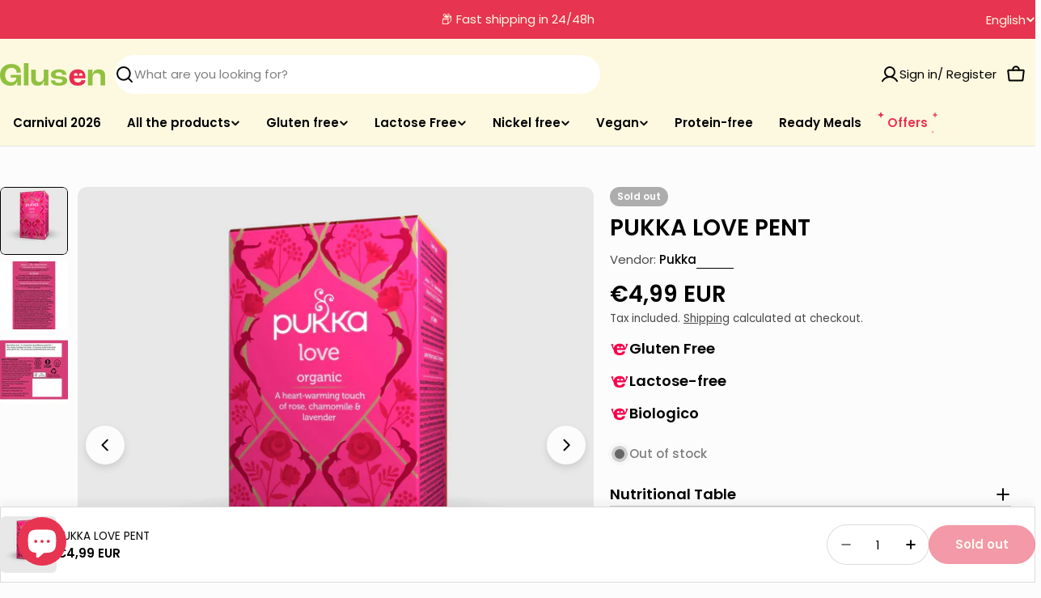

--- FILE ---
content_type: image/svg+xml
request_url: https://cdn.shopify.com/s/files/1/0619/1975/6494/files/img0158_s98tbl.svg?v=1757663085
body_size: 29278
content:
<svg height="2480" width="2480" xmlns="http://www.w3.org/2000/svg" version="1.1">
<path transform="translate(1217,590)" fill="#FA004B" d="M0 0 C3.63 0 7.26 0 11 0 C11 0.99 11 1.98 11 3 C11.99 3 12.98 3 14 3 C14 2.01 14 1.02 14 0 C39.08 0 64.16 0 90 0 C90 0.99 90 1.98 90 3 C104.52 3 119.04 3 134 3 C134 3.99 134 4.98 134 6 C142.25 6 150.5 6 159 6 C159 6.99 159 7.98 159 9 C166.26 9 173.52 9 181 9 C181 9.66 181 10.32 181 11 C187.27 11 193.54 11 200 11 C200 11.99 200 12.98 200 14 C205.28 14 210.56 14 216 14 C216 14.99 216 15.98 216 17 C220.62 17 225.24 17 230 17 C230 17.66 230 18.32 230 19 C234.29 19 238.58 19 243 19 C243 19.99 243 20.98 243 22 C246.63 22 250.26 22 254 22 C254 22.99 254 23.98 254 25 C257.63 25 261.26 25 265 25 C265 25.99 265 26.98 265 28 C268.63 28 272.26 28 276 28 C276 28.66 276 29.32 276 30 C279.63 30 283.26 30 287 30 C287 30.99 287 31.98 287 33 C289.64 33 292.28 33 295 33 C295 33.99 295 34.98 295 36 C298.63 36 302.26 36 306 36 C306 36.99 306 37.98 306 39 C308.64 39 311.28 39 314 39 C314 39.66 314 40.32 314 41 C316.97 41 319.94 41 323 41 C323 41.99 323 42.98 323 44 C325.64 44 328.28 44 331 44 C331 44.99 331 45.98 331 47 C332.65 47 334.3 47 336 47 C336 47.66 336 48.32 336 49 C338.64 49 341.28 49 344 49 C344 49.99 344 50.98 344 52 C346.97 52 349.94 52 353 52 C353 52.99 353 53.98 353 55 C354.65 55 356.3 55 358 55 C358 55.99 358 56.98 358 58 C359.98 58 361.96 58 364 58 C364 58.66 364 59.32 364 60 C366.64 60 369.28 60 372 60 C372 60.99 372 61.98 372 63 C373.65 63 375.3 63 377 63 C377 63.99 377 64.98 377 66 C378.98 66 380.96 66 383 66 C383 66.99 383 67.98 383 69 C384.65 69 386.3 69 388 69 C388 69.66 388 70.32 388 71 C390.64 71 393.28 71 396 71 C396 71.99 396 72.98 396 74 C396.99 74 397.98 74 399 74 C399 74.99 399 75.98 399 77 C401.64 77 404.28 77 407 77 C407 77.99 407 78.98 407 80 C407.99 80 408.98 80 410 80 C410 80.66 410 81.32 410 82 C411.98 82 413.96 82 416 82 C416 82.99 416 83.98 416 85 C417.65 85 419.3 85 421 85 C421 85.99 421 86.98 421 88 C422.65 88 424.3 88 426 88 C426 88.66 426 89.32 426 90 C427.98 90 429.96 90 432 90 C432 90.99 432 91.98 432 93 C432.99 93 433.98 93 435 93 C435 93.99 435 94.98 435 96 C436.65 96 438.3 96 440 96 C440 96.99 440 97.98 440 99 C441.98 99 443.96 99 446 99 C446 99.66 446 100.32 446 101 C446.66 101 447.32 101 448 101 C448 101.99 448 102.98 448 104 C449.98 104 451.96 104 454 104 C454 104.99 454 105.98 454 107 C454.99 107 455.98 107 457 107 C457 107.99 457 108.98 457 110 C458.65 110 460.3 110 462 110 C462 110.66 462 111.32 462 112 C462.99 112 463.98 112 465 112 C465 112.99 465 113.98 465 115 C466.65 115 468.3 115 470 115 C470 115.99 470 116.98 470 118 C470.99 118 471.98 118 473 118 C473 118.99 473 119.98 473 121 C474.65 121 476.3 121 478 121 C478 121.66 478 122.32 478 123 C478.99 123 479.98 123 481 123 C481 123.99 481 124.98 481 126 C481.99 126 482.98 126 484 126 C484 126.99 484 127.98 484 129 C485.65 129 487.3 129 489 129 C489 129.66 489 130.32 489 131 C489.99 131 490.98 131 492 131 C492 131.99 492 132.98 492 134 C492.99 134 493.98 134 495 134 C495 134.99 495 135.98 495 137 C496.65 137 498.3 137 500 137 C500 137.99 500 138.98 500 140 C500.99 140 501.98 140 503 140 C503 140.66 503 141.32 503 142 C503.99 142 504.98 142 506 142 C506 142.99 506 143.98 506 145 C506.66 145 507.32 145 508 145 C508 145.99 508 146.98 508 148 C509.98 148 511.96 148 514 148 C514 148.99 514 149.98 514 151 C514.99 151 515.98 151 517 151 C517 151.66 517 152.32 517 153 C517.66 153 518.32 153 519 153 C519 153.99 519 154.98 519 156 C519.99 156 520.98 156 522 156 C522 156.99 522 157.98 522 159 C522.99 159 523.98 159 525 159 C525 159.66 525 160.32 525 161 C525.99 161 526.98 161 528 161 C528 161.99 528 162.98 528 164 C528.66 164 529.32 164 530 164 C530 164.99 530 165.98 530 167 C530.99 167 531.98 167 533 167 C533 167.99 533 168.98 533 170 C533.99 170 534.98 170 536 170 C536 170.66 536 171.32 536 172 C536.66 172 537.32 172 538 172 C538 172.99 538 173.98 538 175 C538.99 175 539.98 175 541 175 C541 175.99 541 176.98 541 178 C541.99 178 542.98 178 544 178 C544 178.99 544 179.98 544 181 C544.99 181 545.98 181 547 181 C547 181.66 547 182.32 547 183 C547.66 183 548.32 183 549 183 C549 183.99 549 184.98 549 186 C549.99 186 550.98 186 552 186 C552 186.99 552 187.98 552 189 C552.99 189 553.98 189 555 189 C555 189.99 555 190.98 555 192 C555.99 192 556.98 192 558 192 C558 192.66 558 193.32 558 194 C558.66 194 559.32 194 560 194 C560 194.99 560 195.98 560 197 C560.99 197 561.98 197 563 197 C563 197.99 563 198.98 563 200 C563.99 200 564.98 200 566 200 C566 200.66 566 201.32 566 202 C566.99 202 567.98 202 569 202 C569 202.99 569 203.98 569 205 C569.66 205 570.32 205 571 205 C571 205.99 571 206.98 571 208 C571.99 208 572.98 208 574 208 C574 209.65 574 211.3 574 213 C574.99 213 575.98 213 577 213 C577 213.99 577 214.98 577 216 C577.66 216 578.32 216 579 216 C579 216.99 579 217.98 579 219 C579.99 219 580.98 219 582 219 C582 219.99 582 220.98 582 222 C582.99 222 583.98 222 585 222 C585 222.66 585 223.32 585 224 C585.99 224 586.98 224 588 224 C588 225.98 588 227.96 588 230 C588.66 230 589.32 230 590 230 C590 230.99 590 231.98 590 233 C590.99 233 591.98 233 593 233 C593 233.66 593 234.32 593 235 C593.99 235 594.98 235 596 235 C596 236.98 596 238.96 596 241 C596.99 241 597.98 241 599 241 C599 241.66 599 242.32 599 243 C599.66 243 600.32 243 601 243 C601 243.99 601 244.98 601 246 C601.99 246 602.98 246 604 246 C604 247.98 604 249.96 604 252 C604.99 252 605.98 252 607 252 C607 252.66 607 253.32 607 254 C607.66 254 608.32 254 609 254 C609 255.98 609 257.96 609 260 C609.99 260 610.98 260 612 260 C612 260.99 612 261.98 612 263 C612.99 263 613.98 263 615 263 C615 264.65 615 266.3 615 268 C615.99 268 616.98 268 618 268 C618 268.99 618 269.98 618 271 C618.66 271 619.32 271 620 271 C620 272.65 620 274.3 620 276 C620.99 276 621.98 276 623 276 C623 276.99 623 277.98 623 279 C623.99 279 624.98 279 626 279 C626 280.65 626 282.3 626 284 C626.99 284 627.98 284 629 284 C629 285.98 629 287.96 629 290 C629.66 290 630.32 290 631 290 C631 291.65 631 293.3 631 295 C631.99 295 632.98 295 634 295 C634 295.99 634 296.98 634 298 C634.99 298 635.98 298 637 298 C637 299.98 637 301.96 637 304 C637.99 304 638.98 304 640 304 C640 305.65 640 307.3 640 309 C640.66 309 641.32 309 642 309 C642 310.65 642 312.3 642 314 C642.99 314 643.98 314 645 314 C645 315.98 645 317.96 645 320 C645.99 320 646.98 320 648 320 C648 321.65 648 323.3 648 325 C648.66 325 649.32 325 650 325 C650 326.98 650 328.96 650 331 C650.99 331 651.98 331 653 331 C653 332.65 653 334.3 653 336 C653.99 336 654.98 336 656 336 C656 337.98 656 339.96 656 342 C656.99 342 657.98 342 659 342 C659 343.65 659 345.3 659 347 C659.66 347 660.32 347 661 347 C661 348.98 661 350.96 661 353 C661.99 353 662.98 353 664 353 C664 355.64 664 358.28 664 361 C664.99 361 665.98 361 667 361 C667 362.65 667 364.3 667 366 C667.99 366 668.98 366 670 366 C670 368.97 670 371.94 670 375 C670.66 375 671.32 375 672 375 C672 376.65 672 378.3 672 380 C672.99 380 673.98 380 675 380 C675 382.64 675 385.28 675 388 C675.99 388 676.98 388 678 388 C678 389.98 678 391.96 678 394 C678.99 394 679.98 394 681 394 C681 396.64 681 399.28 681 402 C681.66 402 682.32 402 683 402 C683 404.64 683 407.28 683 410 C683.99 410 684.98 410 686 410 C686 412.64 686 415.28 686 418 C686.99 418 687.98 418 689 418 C689 420.64 689 423.28 689 426 C689.66 426 690.32 426 691 426 C691 429.63 691 433.26 691 437 C691.99 437 692.98 437 694 437 C694 439.97 694 442.94 694 446 C694.99 446 695.98 446 697 446 C697 449.63 697 453.26 697 457 C697.99 457 698.98 457 700 457 C700 460.3 700 463.6 700 467 C700.66 467 701.32 467 702 467 C702 470.63 702 474.26 702 478 C702.99 478 703.98 478 705 478 C705 481.63 705 485.26 705 489 C705.99 489 706.98 489 708 489 C708 493.62 708 498.24 708 503 C708.99 503 709.98 503 711 503 C711 507.62 711 512.24 711 517 C711.66 517 712.32 517 713 517 C713 522.28 713 527.56 713 533 C713.99 533 714.98 533 716 533 C716 539.27 716 545.54 716 552 C717.32 552 718.64 552 720 552 C721.94354858 549.45046616 723.56006673 546.99572231 725.1875 544.25 C725.95646606 542.99026367 725.95646606 542.99026367 726.7409668 541.70507812 C727.88256152 539.83117452 729.01769149 537.9533223 730.14746094 536.07226562 C732.08929827 532.85190704 734.06135091 529.65156525 736.0390625 526.453125 C750.50403029 503.00285907 763.75946423 478.94090817 776.27050781 454.39160156 C777.419289 452.13879689 778.57225687 449.88812203 779.72949219 447.63964844 C809.0032387 390.7267301 831.50665637 330.39984716 848.43890381 268.72372437 C848.93163279 266.9309582 849.42831527 265.13927318 849.92926025 263.3487854 C854.79316789 248.48996398 854.79316789 248.48996398 852.91552734 233.61010742 C849.51535041 228.11996124 844.97767554 223.72460912 840.3125 219.3125 C819.38922293 198.91410239 801.28706696 173.33173848 800.70727539 143.10717773 C800.57537514 123.21629367 804.35076989 104.99335791 818.6953125 90.23828125 C819.83613281 89.13033203 819.83613281 89.13033203 821 88 C822.04800781 86.93845703 822.04800781 86.93845703 823.1171875 85.85546875 C828.20872774 80.97840731 837.54660795 73 845 73 C845.17305664 72.46342773 845.34611328 71.92685547 845.52441406 71.37402344 C851.28977958 53.75889479 857.94311978 36.3105027 870 22 C870.46921875 21.38640625 870.9384375 20.7728125 871.421875 20.140625 C881.10917877 7.8410146 895.9124945 2.23520946 910.99316406 0.22705078 C952.3321944 -4.4499928 999.83267499 14.6868166 1032.13671875 39.51367188 C1037.01944213 43.40859063 1041.53050691 47.63918759 1046 52 C1046.72445312 52.66257812 1047.44890625 53.32515625 1048.1953125 54.0078125 C1064.90115569 69.66544592 1075.39802088 93.35036329 1076.37109375 116.1015625 C1077.17819805 158.86175214 1061.878618 200.39528839 1033 232 C1032.54431641 232.50096191 1032.08863281 233.00192383 1031.61914062 233.51806641 C1024.41422999 241.33016098 1016.41009702 247.77096375 1007.8828125 254.08984375 C1007.2218457 254.5885498 1006.56087891 255.08725586 1005.87988281 255.60107422 C1004.19412704 256.85553923 1002.47023152 258.058365 1000.7421875 259.25390625 C994.87754708 265.12690086 993.27775878 274.07322675 991.44140625 281.96484375 C990.97595195 283.89661186 990.50994488 285.82824684 990.04345703 287.75976562 C989.80290588 288.76563721 989.56235474 289.77150879 989.31451416 290.80786133 C974.59089762 352.08277095 953.51123157 411.40791521 928 469 C927.73074707 469.60920288 927.46149414 470.21840576 927.18408203 470.84606934 C919.36586244 488.52378039 911.15210001 505.99785436 902.6875 523.375 C902.27733643 524.21856049 901.86717285 525.06212097 901.44458008 525.9312439 C895.52827655 538.08054126 889.35065697 550.07261223 883 562 C882.33830223 563.24836516 881.67690363 564.49688896 881.01586914 565.74560547 C873.1143306 580.64819811 865.05654675 595.4491276 856.66992188 610.08544922 C855.52829901 612.07794831 854.38908612 614.07182964 853.25195312 616.06689453 C843.85832496 632.54654133 834.17398319 648.83027045 824.23635864 664.98657227 C823.35373853 666.42393174 822.47316508 667.86254882 821.59396362 669.30200195 C813.30456575 682.87124658 804.6764302 696.17504512 795.8125 709.375 C794.60708658 711.17555682 793.40200796 712.97633784 792.19726562 714.77734375 C789.87341912 718.25050266 787.54765525 721.72236377 785.22021484 725.19311523 C782.29330592 729.55933513 779.37741288 733.9328005 776.46484375 738.30859375 C773.2581687 743.12354248 770.03709377 747.92699948 766.75 752.6875 C766.3058374 753.33211182 765.8616748 753.97672363 765.40405273 754.64086914 C757.20159397 766.52325109 748.89075977 778.33059784 740.5625 790.125 C740.07040039 790.82318848 739.57830078 791.52137695 739.07128906 792.24072266 C736.9728044 795.21656012 734.86651615 798.18480608 732.734375 801.13671875 C731.78304688 802.46123047 731.78304688 802.46123047 730.8125 803.8125 C730.28269531 804.54082031 729.75289062 805.26914063 729.20703125 806.01953125 C727.98292369 808.02801842 727.42906073 809.69961415 727 812 C726.01 812 725.02 812 724 812 C724 811.01 724 810.02 724 809 C723.01 809 722.02 809 721 809 C721 809.99 721 810.98 721 812 C719.35 812 717.7 812 716 812 C716 811.01 716 810.02 716 809 C376.1 809 36.2 809 -314 809 C-314 814.28 -314 819.56 -314 825 C-313.01 825 -312.02 825 -311 825 C-311 834.24 -311 843.48 -311 853 C-310.01 853 -309.02 853 -308 853 C-308 859.27 -308 865.54 -308 872 C-307.34 872 -306.68 872 -306 872 C-306 877.28 -306 882.56 -306 888 C-305.01 888 -304.02 888 -303 888 C-303 893.61 -303 899.22 -303 905 C-302.01 905 -301.02 905 -300 905 C-300 908.3 -300 911.6 -300 915 C-299.01 915 -298.02 915 -297 915 C-297 918.63 -297 922.26 -297 926 C-296.34 926 -295.68 926 -295 926 C-295 929.63 -295 933.26 -295 937 C-294.01 937 -293.02 937 -292 937 C-292 940.63 -292 944.26 -292 948 C-291.01 948 -290.02 948 -289 948 C-289 950.64 -289 953.28 -289 956 C-288.34 956 -287.68 956 -287 956 C-287 958.97 -287 961.94 -287 965 C-286.01 965 -285.02 965 -284 965 C-284 967.64 -284 970.28 -284 973 C-283.01 973 -282.02 973 -281 973 C-281 975.64 -281 978.28 -281 981 C-280.01 981 -279.02 981 -278 981 C-278 982.65 -278 984.3 -278 986 C-277.34 986 -276.68 986 -276 986 C-276 988.97 -276 991.94 -276 995 C-275.01 995 -274.02 995 -273 995 C-273 996.65 -273 998.3 -273 1000 C-272.01 1000 -271.02 1000 -270 1000 C-270 1001.98 -270 1003.96 -270 1006 C-269.01 1006 -268.02 1006 -267 1006 C-267 1007.65 -267 1009.3 -267 1011 C-266.34 1011 -265.68 1011 -265 1011 C-265 1012.98 -265 1014.96 -265 1017 C-264.01 1017 -263.02 1017 -262 1017 C-262 1018.65 -262 1020.3 -262 1022 C-261.01 1022 -260.02 1022 -259 1022 C-259 1023.65 -259 1025.3 -259 1027 C-258.01 1027 -257.02 1027 -256 1027 C-256 1028.98 -256 1030.96 -256 1033 C-255.34 1033 -254.68 1033 -254 1033 C-254 1033.99 -254 1034.98 -254 1036 C-253.01 1036 -252.02 1036 -251 1036 C-251 1037.65 -251 1039.3 -251 1041 C-250.01 1041 -249.02 1041 -248 1041 C-248 1042.98 -248 1044.96 -248 1047 C-247.34 1047 -246.68 1047 -246 1047 C-246 1047.66 -246 1048.32 -246 1049 C-245.01 1049 -244.02 1049 -243 1049 C-243 1050.98 -243 1052.96 -243 1055 C-242.01 1055 -241.02 1055 -240 1055 C-240 1055.99 -240 1056.98 -240 1058 C-239.01 1058 -238.02 1058 -237 1058 C-237 1059.65 -237 1061.3 -237 1063 C-236.34 1063 -235.68 1063 -235 1063 C-235 1063.99 -235 1064.98 -235 1066 C-234.01 1066 -233.02 1066 -232 1066 C-232 1066.66 -232 1067.32 -232 1068 C-231.01 1068 -230.02 1068 -229 1068 C-229 1069.98 -229 1071.96 -229 1074 C-228.01 1074 -227.02 1074 -226 1074 C-226 1074.99 -226 1075.98 -226 1077 C-225.34 1077 -224.68 1077 -224 1077 C-224 1077.66 -224 1078.32 -224 1079 C-223.01 1079 -222.02 1079 -221 1079 C-221 1079.99 -221 1080.98 -221 1082 C-220.01 1082 -219.02 1082 -218 1082 C-218 1082.99 -218 1083.98 -218 1085 C-217.34 1085 -216.68 1085 -216 1085 C-216 1085.99 -216 1086.98 -216 1088 C-215.01 1088 -214.02 1088 -213 1088 C-213 1088.66 -213 1089.32 -213 1090 C-212.01 1090 -211.02 1090 -210 1090 C-210 1090.99 -210 1091.98 -210 1093 C-209.01 1093 -208.02 1093 -207 1093 C-207 1093.99 -207 1094.98 -207 1096 C-206.34 1096 -205.68 1096 -205 1096 C-205 1096.66 -205 1097.32 -205 1098 C-204.01 1098 -203.02 1098 -202 1098 C-202 1098.99 -202 1099.98 -202 1101 C-201.01 1101 -200.02 1101 -199 1101 C-199 1101.99 -199 1102.98 -199 1104 C-198.01 1104 -197.02 1104 -196 1104 C-196 1104.99 -196 1105.98 -196 1107 C-195.34 1107 -194.68 1107 -194 1107 C-194 1107.66 -194 1108.32 -194 1109 C-193.01 1109 -192.02 1109 -191 1109 C-191 1109.99 -191 1110.98 -191 1112 C-190.01 1112 -189.02 1112 -188 1112 C-188 1112.99 -188 1113.98 -188 1115 C-187.01 1115 -186.02 1115 -185 1115 C-185 1115.99 -185 1116.98 -185 1118 C-183.35 1118 -181.7 1118 -180 1118 C-180 1118.66 -180 1119.32 -180 1120 C-179.01 1120 -178.02 1120 -177 1120 C-177 1120.99 -177 1121.98 -177 1123 C-175.35 1123 -173.7 1123 -172 1123 C-172 1123.99 -172 1124.98 -172 1126 C-171.01 1126 -170.02 1126 -169 1126 C-169 1126.99 -169 1127.98 -169 1129 C-168.01 1129 -167.02 1129 -166 1129 C-166 1129.66 -166 1130.32 -166 1131 C-164.35 1131 -162.7 1131 -161 1131 C-161 1131.99 -161 1132.98 -161 1134 C-159.02 1134 -157.04 1134 -155 1134 C-155 1134.99 -155 1135.98 -155 1137 C-154.34 1137 -153.68 1137 -153 1137 C-153 1137.66 -153 1138.32 -153 1139 C-151.02 1139 -149.04 1139 -147 1139 C-147 1139.99 -147 1140.98 -147 1142 C-145.35 1142 -143.7 1142 -142 1142 C-142 1142.99 -142 1143.98 -142 1145 C-141.01 1145 -140.02 1145 -139 1145 C-139 1145.99 -139 1146.98 -139 1148 C-136.36 1148 -133.72 1148 -131 1148 C-131 1148.66 -131 1149.32 -131 1150 C-129.02 1150 -127.04 1150 -125 1150 C-125 1150.99 -125 1151.98 -125 1153 C-123.35 1153 -121.7 1153 -120 1153 C-120 1153.99 -120 1154.98 -120 1156 C-118.02 1156 -116.04 1156 -114 1156 C-114 1156.99 -114 1157.98 -114 1159 C-112.35 1159 -110.7 1159 -109 1159 C-109 1159.66 -109 1160.32 -109 1161 C-106.36 1161 -103.72 1161 -101 1161 C-101 1161.99 -101 1162.98 -101 1164 C-98.36 1164 -95.72 1164 -93 1164 C-93 1164.99 -93 1165.98 -93 1167 C-90.03 1167 -87.06 1167 -84 1167 C-84 1167.99 -84 1168.98 -84 1170 C-80.37 1170 -76.74 1170 -73 1170 C-73 1170.66 -73 1171.32 -73 1172 C-70.36 1172 -67.72 1172 -65 1172 C-65 1172.99 -65 1173.98 -65 1175 C-60.71 1175 -56.42 1175 -52 1175 C-52 1175.99 -52 1176.98 -52 1178 C-47.38 1178 -42.76 1178 -38 1178 C-38 1178.66 -38 1179.32 -38 1180 C-31.73 1180 -25.46 1180 -19 1180 C-19 1180.99 -19 1181.98 -19 1183 C-10.75 1183 -2.5 1183 6 1183 C6 1183.99 6 1184.98 6 1186 C33.72 1186 61.44 1186 90 1186 C90 1185.01 90 1184.02 90 1183 C100.89 1183 111.78 1183 123 1183 C123 1182.01 123 1181.02 123 1180 C129.27 1180 135.54 1180 142 1180 C142 1179.34 142 1178.68 142 1178 C147.61 1178 153.22 1178 159 1178 C159 1177.01 159 1176.02 159 1175 C162.63 1175 166.26 1175 170 1175 C170 1174.01 170 1173.02 170 1172 C173.63 1172 177.26 1172 181 1172 C181 1171.34 181 1170.68 181 1170 C184.63 1170 188.26 1170 192 1170 C192 1169.01 192 1168.02 192 1167 C194.64 1167 197.28 1167 200 1167 C200 1166.01 200 1165.02 200 1164 C202.64 1164 205.28 1164 208 1164 C208 1163.01 208 1162.02 208 1161 C210.64 1161 213.28 1161 216 1161 C216 1160.34 216 1159.68 216 1159 C218.64 1159 221.28 1159 224 1159 C224 1158.01 224 1157.02 224 1156 C225.98 1156 227.96 1156 230 1156 C230 1155.01 230 1154.02 230 1153 C231.65 1153 233.3 1153 235 1153 C235 1152.01 235 1151.02 235 1150 C236.98 1150 238.96 1150 241 1150 C241 1149.34 241 1148.68 241 1148 C242.65 1148 244.3 1148 246 1148 C246 1147.01 246 1146.02 246 1145 C247.98 1145 249.96 1145 252 1145 C252 1144.01 252 1143.02 252 1142 C253.65 1142 255.3 1142 257 1142 C257 1141.01 257 1140.02 257 1139 C257.99 1139 258.98 1139 260 1139 C260 1138.34 260 1137.68 260 1137 C261.65 1137 263.3 1137 265 1137 C265 1136.01 265 1135.02 265 1134 C266.98 1134 268.96 1134 271 1134 C271 1133.01 271 1132.02 271 1131 C271.66 1131 272.32 1131 273 1131 C273 1130.34 273 1129.68 273 1129 C274.98 1129 276.96 1129 279 1129 C279 1128.01 279 1127.02 279 1126 C279.99 1126 280.98 1126 282 1126 C282 1125.01 282 1124.02 282 1123 C282.66 1123 283.32 1123 284 1123 C284 1122.01 284 1121.02 284 1120 C284.99 1120 285.98 1120 287 1120 C287 1119.34 287 1118.68 287 1118 C287.99 1118 288.98 1118 290 1118 C290 1117.01 290 1116.02 290 1115 C291.65 1115 293.3 1115 295 1115 C295 1114.01 295 1113.02 295 1112 C295.99 1112 296.98 1112 298 1112 C298 1111.01 298 1110.02 298 1109 C298.99 1109 299.98 1109 301 1109 C301 1108.34 301 1107.68 301 1107 C301.99 1107 302.98 1107 304 1107 C304 1106.01 304 1105.02 304 1104 C304.66 1104 305.32 1104 306 1104 C306 1103.01 306 1102.02 306 1101 C306.99 1101 307.98 1101 309 1101 C309 1100.01 309 1099.02 309 1098 C309.99 1098 310.98 1098 312 1098 C312 1096.35 312 1094.7 312 1093 C312.66 1093 313.32 1093 314 1093 C314 1092.01 314 1091.02 314 1090 C314.99 1090 315.98 1090 317 1090 C317 1089.34 317 1088.68 317 1088 C317.99 1088 318.98 1088 320 1088 C320 1087.01 320 1086.02 320 1085 C320.99 1085 321.98 1085 323 1085 C323 1083.02 323 1081.04 323 1079 C323.66 1079 324.32 1079 325 1079 C325 1078.34 325 1077.68 325 1077 C325.99 1077 326.98 1077 328 1077 C328 1075.02 328 1073.04 328 1071 C328.99 1071 329.98 1071 331 1071 C331 1069.35 331 1067.7 331 1066 C331.99 1066 332.98 1066 334 1066 C334 1065.01 334 1064.02 334 1063 C334.66 1063 335.32 1063 336 1063 C336 1061.35 336 1059.7 336 1058 C336.99 1058 337.98 1058 339 1058 C339 1056.02 339 1054.04 339 1052 C339.99 1052 340.98 1052 342 1052 C342 1050.35 342 1048.7 342 1047 C342.66 1047 343.32 1047 344 1047 C344 1044.03 344 1041.06 344 1038 C344.99 1038 345.98 1038 347 1038 C347 1036.35 347 1034.7 347 1033 C347.99 1033 348.98 1033 350 1033 C350 1030.36 350 1027.72 350 1025 C350.99 1025 351.98 1025 353 1025 C353 1021.37 353 1017.74 353 1014 C353.66 1014 354.32 1014 355 1014 C355 1010.37 355 1006.74 355 1003 C355.99 1003 356.98 1003 358 1003 C358 998.38 358 993.76 358 989 C358.99 989 359.98 989 361 989 C361 986.36 361 983.72 361 981 C481.78 981 602.56 981 727 981 C727 987.27 727 993.54 727 1000 C726.01 1000 725.02 1000 724 1000 C724 1007.26 724 1014.52 724 1022 C723.01 1022 722.02 1022 721 1022 C721 1029.26 721 1036.52 721 1044 C720.34 1044 719.68 1044 719 1044 C719 1048.62 719 1053.24 719 1058 C718.01 1058 717.02 1058 716 1058 C716 1061.3 716 1064.6 716 1068 C715.01 1068 714.02 1068 713 1068 C713 1072.62 713 1077.24 713 1082 C712.34 1082 711.68 1082 711 1082 C711 1084.64 711 1087.28 711 1090 C710.01 1090 709.02 1090 708 1090 C708 1093.63 708 1097.26 708 1101 C707.01 1101 706.02 1101 705 1101 C705 1103.64 705 1106.28 705 1109 C704.01 1109 703.02 1109 702 1109 C702 1111.97 702 1114.94 702 1118 C701.34 1118 700.68 1118 700 1118 C700 1120.64 700 1123.28 700 1126 C699.01 1126 698.02 1126 697 1126 C697 1128.64 697 1131.28 697 1134 C696.01 1134 695.02 1134 694 1134 C694 1135.65 694 1137.3 694 1139 C693.01 1139 692.02 1139 691 1139 C691 1141.97 691 1144.94 691 1148 C690.34 1148 689.68 1148 689 1148 C689 1149.65 689 1151.3 689 1153 C688.01 1153 687.02 1153 686 1153 C686 1154.98 686 1156.96 686 1159 C685.01 1159 684.02 1159 683 1159 C683 1160.65 683 1162.3 683 1164 C682.34 1164 681.68 1164 681 1164 C681 1165.98 681 1167.96 681 1170 C680.01 1170 679.02 1170 678 1170 C678 1172.64 678 1175.28 678 1178 C677.01 1178 676.02 1178 675 1178 C675 1178.66 675 1179.32 675 1180 C674.01 1180 673.02 1180 672 1180 C672 1182.97 672 1185.94 672 1189 C671.34 1189 670.68 1189 670 1189 C670 1189.66 670 1190.32 670 1191 C669.01 1191 668.02 1191 667 1191 C667 1192.98 667 1194.96 667 1197 C666.01 1197 665.02 1197 664 1197 C664 1198.65 664 1200.3 664 1202 C663.01 1202 662.02 1202 661 1202 C661 1203.98 661 1205.96 661 1208 C660.34 1208 659.68 1208 659 1208 C659 1208.99 659 1209.98 659 1211 C658.01 1211 657.02 1211 656 1211 C656 1212.65 656 1214.3 656 1216 C655.01 1216 654.02 1216 653 1216 C653 1216.99 653 1217.98 653 1219 C652.01 1219 651.02 1219 650 1219 C650 1220.65 650 1222.3 650 1224 C649.34 1224 648.68 1224 648 1224 C648 1224.99 648 1225.98 648 1227 C647.01 1227 646.02 1227 645 1227 C645 1228.65 645 1230.3 645 1232 C644.01 1232 643.02 1232 642 1232 C642 1232.99 642 1233.98 642 1235 C641.34 1235 640.68 1235 640 1235 C640 1235.99 640 1236.98 640 1238 C639.01 1238 638.02 1238 637 1238 C637 1239.65 637 1241.3 637 1243 C636.01 1243 635.02 1243 634 1243 C634 1243.99 634 1244.98 634 1246 C633.01 1246 632.02 1246 631 1246 C631 1246.99 631 1247.98 631 1249 C630.34 1249 629.68 1249 629 1249 C629 1250.65 629 1252.3 629 1254 C628.01 1254 627.02 1254 626 1254 C626 1254.99 626 1255.98 626 1257 C625.01 1257 624.02 1257 623 1257 C623 1257.99 623 1258.98 623 1260 C622.01 1260 621.02 1260 620 1260 C620 1260.66 620 1261.32 620 1262 C619.34 1262 618.68 1262 618 1262 C618 1263.98 618 1265.96 618 1268 C617.01 1268 616.02 1268 615 1268 C615 1268.99 615 1269.98 615 1271 C614.01 1271 613.02 1271 612 1271 C612 1271.66 612 1272.32 612 1273 C611.01 1273 610.02 1273 609 1273 C609 1273.99 609 1274.98 609 1276 C608.34 1276 607.68 1276 607 1276 C607 1276.99 607 1277.98 607 1279 C606.01 1279 605.02 1279 604 1279 C604 1279.99 604 1280.98 604 1282 C603.01 1282 602.02 1282 601 1282 C601 1282.66 601 1283.32 601 1284 C600.34 1284 599.68 1284 599 1284 C599 1284.99 599 1285.98 599 1287 C598.01 1287 597.02 1287 596 1287 C596 1287.99 596 1288.98 596 1290 C595.01 1290 594.02 1290 593 1290 C593 1290.66 593 1291.32 593 1292 C592.01 1292 591.02 1292 590 1292 C590 1292.99 590 1293.98 590 1295 C589.34 1295 588.68 1295 588 1295 C588 1295.99 588 1296.98 588 1298 C587.01 1298 586.02 1298 585 1298 C585 1298.99 585 1299.98 585 1301 C584.01 1301 583.02 1301 582 1301 C582 1301.66 582 1302.32 582 1303 C581.01 1303 580.02 1303 579 1303 C579 1303.99 579 1304.98 579 1306 C578.34 1306 577.68 1306 577 1306 C577 1306.99 577 1307.98 577 1309 C576.01 1309 575.02 1309 574 1309 C574 1309.99 574 1310.98 574 1312 C573.01 1312 572.02 1312 571 1312 C571 1312.66 571 1313.32 571 1314 C570.34 1314 569.68 1314 569 1314 C569 1314.99 569 1315.98 569 1317 C568.01 1317 567.02 1317 566 1317 C566 1317.99 566 1318.98 566 1320 C565.01 1320 564.02 1320 563 1320 C563 1320.99 563 1321.98 563 1323 C561.35 1323 559.7 1323 558 1323 C558 1323.66 558 1324.32 558 1325 C557.01 1325 556.02 1325 555 1325 C555 1325.99 555 1326.98 555 1328 C554.01 1328 553.02 1328 552 1328 C552 1328.99 552 1329.98 552 1331 C551.01 1331 550.02 1331 549 1331 C549 1331.66 549 1332.32 549 1333 C547.35 1333 545.7 1333 544 1333 C544 1333.99 544 1334.98 544 1336 C543.01 1336 542.02 1336 541 1336 C541 1336.99 541 1337.98 541 1339 C540.01 1339 539.02 1339 538 1339 C538 1339.99 538 1340.98 538 1342 C536.35 1342 534.7 1342 533 1342 C533 1342.66 533 1343.32 533 1344 C532.01 1344 531.02 1344 530 1344 C530 1344.99 530 1345.98 530 1347 C529.34 1347 528.68 1347 528 1347 C528 1347.99 528 1348.98 528 1350 C526.02 1350 524.04 1350 522 1350 C522 1350.99 522 1351.98 522 1353 C521.01 1353 520.02 1353 519 1353 C519 1353.66 519 1354.32 519 1355 C517.35 1355 515.7 1355 514 1355 C514 1355.99 514 1356.98 514 1358 C513.01 1358 512.02 1358 511 1358 C511 1358.99 511 1359.98 511 1361 C509.35 1361 507.7 1361 506 1361 C506 1361.66 506 1362.32 506 1363 C505.01 1363 504.02 1363 503 1363 C503 1363.99 503 1364.98 503 1366 C501.02 1366 499.04 1366 497 1366 C497 1366.99 497 1367.98 497 1369 C496.34 1369 495.68 1369 495 1369 C495 1369.99 495 1370.98 495 1372 C493.02 1372 491.04 1372 489 1372 C489 1372.66 489 1373.32 489 1374 C487.35 1374 485.7 1374 484 1374 C484 1374.99 484 1375.98 484 1377 C483.01 1377 482.02 1377 481 1377 C481 1377.99 481 1378.98 481 1380 C479.35 1380 477.7 1380 476 1380 C476 1380.99 476 1381.98 476 1383 C474.02 1383 472.04 1383 470 1383 C470 1383.66 470 1384.32 470 1385 C468.35 1385 466.7 1385 465 1385 C465 1385.99 465 1386.98 465 1388 C463.02 1388 461.04 1388 459 1388 C459 1388.99 459 1389.98 459 1391 C458.34 1391 457.68 1391 457 1391 C457 1391.99 457 1392.98 457 1394 C455.02 1394 453.04 1394 451 1394 C451 1394.66 451 1395.32 451 1396 C448.36 1396 445.72 1396 443 1396 C443 1396.99 443 1397.98 443 1399 C441.02 1399 439.04 1399 437 1399 C437 1399.99 437 1400.98 437 1402 C435.35 1402 433.7 1402 432 1402 C432 1402.66 432 1403.32 432 1404 C430.02 1404 428.04 1404 426 1404 C426 1404.99 426 1405.98 426 1407 C424.35 1407 422.7 1407 421 1407 C421 1407.99 421 1408.98 421 1410 C419.35 1410 417.7 1410 416 1410 C416 1410.99 416 1411.98 416 1413 C413.03 1413 410.06 1413 407 1413 C407 1413.66 407 1414.32 407 1415 C405.35 1415 403.7 1415 402 1415 C402 1415.99 402 1416.98 402 1418 C399.36 1418 396.72 1418 394 1418 C394 1418.99 394 1419.98 394 1421 C392.02 1421 390.04 1421 388 1421 C388 1421.99 388 1422.98 388 1424 C385.36 1424 382.72 1424 380 1424 C380 1424.66 380 1425.32 380 1426 C377.36 1426 374.72 1426 372 1426 C372 1426.99 372 1427.98 372 1429 C370.02 1429 368.04 1429 366 1429 C366 1429.99 366 1430.98 366 1432 C363.36 1432 360.72 1432 358 1432 C358 1432.99 358 1433.98 358 1435 C354.37 1435 350.74 1435 347 1435 C347 1435.66 347 1436.32 347 1437 C344.36 1437 341.72 1437 339 1437 C339 1437.99 339 1438.98 339 1440 C336.36 1440 333.72 1440 331 1440 C331 1440.99 331 1441.98 331 1443 C328.36 1443 325.72 1443 323 1443 C323 1443.66 323 1444.32 323 1445 C319.37 1445 315.74 1445 312 1445 C312 1445.99 312 1446.98 312 1448 C308.37 1448 304.74 1448 301 1448 C301 1448.99 301 1449.98 301 1451 C297.37 1451 293.74 1451 290 1451 C290 1451.99 290 1452.98 290 1454 C286.37 1454 282.74 1454 279 1454 C279 1454.66 279 1455.32 279 1456 C274.38 1456 269.76 1456 265 1456 C265 1456.99 265 1457.98 265 1459 C260.71 1459 256.42 1459 252 1459 C252 1459.99 252 1460.98 252 1462 C247.38 1462 242.76 1462 238 1462 C238 1462.99 238 1463.98 238 1465 C232.72 1465 227.44 1465 222 1465 C222 1465.66 222 1466.32 222 1467 C215.4 1467 208.8 1467 202 1467 C202 1467.99 202 1468.98 202 1470 C195.73 1470 189.46 1470 183 1470 C183 1470.99 183 1471.98 183 1473 C175.08 1473 167.16 1473 159 1473 C159 1473.66 159 1474.32 159 1475 C149.1 1475 139.2 1475 129 1475 C129 1475.99 129 1476.98 129 1478 C105.57 1478 82.14 1478 58 1478 C58 1478.99 58 1479.98 58 1481 C44.47 1481 30.94 1481 17 1481 C17 1480.01 17 1479.02 17 1478 C-4.78 1478 -26.56 1478 -49 1478 C-49 1477.01 -49 1476.02 -49 1475 C-59.89 1475 -70.78 1475 -82 1475 C-82 1474.34 -82 1473.68 -82 1473 C-89.92 1473 -97.84 1473 -106 1473 C-106 1472.01 -106 1471.02 -106 1470 C-112.27 1470 -118.54 1470 -125 1470 C-125 1469.01 -125 1468.02 -125 1467 C-131.27 1467 -137.54 1467 -144 1467 C-144 1466.34 -144 1465.68 -144 1465 C-149.61 1465 -155.22 1465 -161 1465 C-161 1464.01 -161 1463.02 -161 1462 C-165.62 1462 -170.24 1462 -175 1462 C-175 1461.01 -175 1460.02 -175 1459 C-179.29 1459 -183.58 1459 -188 1459 C-188 1458.01 -188 1457.02 -188 1456 C-191.63 1456 -195.26 1456 -199 1456 C-199 1455.34 -199 1454.68 -199 1454 C-203.62 1454 -208.24 1454 -213 1454 C-213 1453.01 -213 1452.02 -213 1451 C-216.63 1451 -220.26 1451 -224 1451 C-224 1450.01 -224 1449.02 -224 1448 C-226.64 1448 -229.28 1448 -232 1448 C-232 1447.01 -232 1446.02 -232 1445 C-235.63 1445 -239.26 1445 -243 1445 C-243 1444.34 -243 1443.68 -243 1443 C-246.63 1443 -250.26 1443 -254 1443 C-254 1442.01 -254 1441.02 -254 1440 C-256.64 1440 -259.28 1440 -262 1440 C-262 1439.01 -262 1438.02 -262 1437 C-264.64 1437 -267.28 1437 -270 1437 C-270 1436.34 -270 1435.68 -270 1435 C-272.64 1435 -275.28 1435 -278 1435 C-278 1434.01 -278 1433.02 -278 1432 C-280.97 1432 -283.94 1432 -287 1432 C-287 1431.01 -287 1430.02 -287 1429 C-289.64 1429 -292.28 1429 -295 1429 C-295 1428.01 -295 1427.02 -295 1426 C-297.64 1426 -300.28 1426 -303 1426 C-303 1425.34 -303 1424.68 -303 1424 C-305.64 1424 -308.28 1424 -311 1424 C-311 1423.01 -311 1422.02 -311 1421 C-312.98 1421 -314.96 1421 -317 1421 C-317 1420.01 -317 1419.02 -317 1418 C-319.64 1418 -322.28 1418 -325 1418 C-325 1417.01 -325 1416.02 -325 1415 C-326.65 1415 -328.3 1415 -330 1415 C-330 1414.34 -330 1413.68 -330 1413 C-331.98 1413 -333.96 1413 -336 1413 C-336 1412.01 -336 1411.02 -336 1410 C-338.64 1410 -341.28 1410 -344 1410 C-344 1409.01 -344 1408.02 -344 1407 C-345.65 1407 -347.3 1407 -349 1407 C-349 1406.01 -349 1405.02 -349 1404 C-350.98 1404 -352.96 1404 -355 1404 C-355 1403.34 -355 1402.68 -355 1402 C-357.64 1402 -360.28 1402 -363 1402 C-363 1401.01 -363 1400.02 -363 1399 C-364.65 1399 -366.3 1399 -368 1399 C-368 1398.01 -368 1397.02 -368 1396 C-368.99 1396 -369.98 1396 -371 1396 C-371 1395.34 -371 1394.68 -371 1394 C-373.64 1394 -376.28 1394 -379 1394 C-379 1393.01 -379 1392.02 -379 1391 C-380.98 1391 -382.96 1391 -385 1391 C-385 1390.01 -385 1389.02 -385 1388 C-386.65 1388 -388.3 1388 -390 1388 C-390 1387.01 -390 1386.02 -390 1385 C-391.98 1385 -393.96 1385 -396 1385 C-396 1384.34 -396 1383.68 -396 1383 C-396.99 1383 -397.98 1383 -399 1383 C-399 1382.01 -399 1381.02 -399 1380 C-400.65 1380 -402.3 1380 -404 1380 C-404 1379.01 -404 1378.02 -404 1377 C-405.65 1377 -407.3 1377 -409 1377 C-409 1376.01 -409 1375.02 -409 1374 C-410.98 1374 -412.96 1374 -415 1374 C-415 1373.34 -415 1372.68 -415 1372 C-415.99 1372 -416.98 1372 -418 1372 C-418 1371.01 -418 1370.02 -418 1369 C-419.65 1369 -421.3 1369 -423 1369 C-423 1368.01 -423 1367.02 -423 1366 C-424.98 1366 -426.96 1366 -429 1366 C-429 1365.01 -429 1364.02 -429 1363 C-429.66 1363 -430.32 1363 -431 1363 C-431 1362.34 -431 1361.68 -431 1361 C-432.98 1361 -434.96 1361 -437 1361 C-437 1360.01 -437 1359.02 -437 1358 C-437.99 1358 -438.98 1358 -440 1358 C-440 1357.01 -440 1356.02 -440 1355 C-441.65 1355 -443.3 1355 -445 1355 C-445 1354.34 -445 1353.68 -445 1353 C-445.99 1353 -446.98 1353 -448 1353 C-448 1352.01 -448 1351.02 -448 1350 C-449.65 1350 -451.3 1350 -453 1350 C-453 1349.01 -453 1348.02 -453 1347 C-453.99 1347 -454.98 1347 -456 1347 C-456 1346.01 -456 1345.02 -456 1344 C-457.65 1344 -459.3 1344 -461 1344 C-461 1343.34 -461 1342.68 -461 1342 C-461.99 1342 -462.98 1342 -464 1342 C-464 1341.01 -464 1340.02 -464 1339 C-465.98 1339 -467.96 1339 -470 1339 C-470 1338.01 -470 1337.02 -470 1336 C-470.66 1336 -471.32 1336 -472 1336 C-472 1335.01 -472 1334.02 -472 1333 C-472.99 1333 -473.98 1333 -475 1333 C-475 1332.34 -475 1331.68 -475 1331 C-476.98 1331 -478.96 1331 -481 1331 C-481 1330.01 -481 1329.02 -481 1328 C-481.66 1328 -482.32 1328 -483 1328 C-483 1327.01 -483 1326.02 -483 1325 C-483.99 1325 -484.98 1325 -486 1325 C-486 1324.34 -486 1323.68 -486 1323 C-487.65 1323 -489.3 1323 -491 1323 C-491 1322.01 -491 1321.02 -491 1320 C-491.99 1320 -492.98 1320 -494 1320 C-494 1319.01 -494 1318.02 -494 1317 C-494.99 1317 -495.98 1317 -497 1317 C-497 1316.01 -497 1315.02 -497 1314 C-497.99 1314 -498.98 1314 -500 1314 C-500 1313.34 -500 1312.68 -500 1312 C-500.66 1312 -501.32 1312 -502 1312 C-502 1311.01 -502 1310.02 -502 1309 C-503.98 1309 -505.96 1309 -508 1309 C-508 1308.01 -508 1307.02 -508 1306 C-508.99 1306 -509.98 1306 -511 1306 C-511 1305.01 -511 1304.02 -511 1303 C-511.66 1303 -512.32 1303 -513 1303 C-513 1302.34 -513 1301.68 -513 1301 C-513.99 1301 -514.98 1301 -516 1301 C-516 1300.01 -516 1299.02 -516 1298 C-516.99 1298 -517.98 1298 -519 1298 C-519 1297.01 -519 1296.02 -519 1295 C-519.66 1295 -520.32 1295 -521 1295 C-521 1294.01 -521 1293.02 -521 1292 C-521.99 1292 -522.98 1292 -524 1292 C-524 1291.34 -524 1290.68 -524 1290 C-525.98 1290 -527.96 1290 -530 1290 C-530 1289.01 -530 1288.02 -530 1287 C-530.66 1287 -531.32 1287 -532 1287 C-532 1286.01 -532 1285.02 -532 1284 C-532.99 1284 -533.98 1284 -535 1284 C-535 1283.34 -535 1282.68 -535 1282 C-535.99 1282 -536.98 1282 -538 1282 C-538 1281.01 -538 1280.02 -538 1279 C-538.99 1279 -539.98 1279 -541 1279 C-541 1278.01 -541 1277.02 -541 1276 C-541.66 1276 -542.32 1276 -543 1276 C-543 1275.01 -543 1274.02 -543 1273 C-543.99 1273 -544.98 1273 -546 1273 C-546 1272.34 -546 1271.68 -546 1271 C-546.99 1271 -547.98 1271 -549 1271 C-549 1270.01 -549 1269.02 -549 1268 C-549.99 1268 -550.98 1268 -552 1268 C-552 1267.01 -552 1266.02 -552 1265 C-552.66 1265 -553.32 1265 -554 1265 C-554 1264.01 -554 1263.02 -554 1262 C-554.99 1262 -555.98 1262 -557 1262 C-557 1260.35 -557 1258.7 -557 1257 C-557.99 1257 -558.98 1257 -560 1257 C-560 1256.01 -560 1255.02 -560 1254 C-560.66 1254 -561.32 1254 -562 1254 C-562 1253.01 -562 1252.02 -562 1251 C-562.99 1251 -563.98 1251 -565 1251 C-565 1250.34 -565 1249.68 -565 1249 C-565.99 1249 -566.98 1249 -568 1249 C-568 1248.01 -568 1247.02 -568 1246 C-568.99 1246 -569.98 1246 -571 1246 C-571 1245.01 -571 1244.02 -571 1243 C-571.66 1243 -572.32 1243 -573 1243 C-573 1242.34 -573 1241.68 -573 1241 C-573.99 1241 -574.98 1241 -576 1241 C-576 1240.01 -576 1239.02 -576 1238 C-576.99 1238 -577.98 1238 -579 1238 C-579 1236.02 -579 1234.04 -579 1232 C-579.99 1232 -580.98 1232 -582 1232 C-582 1231.34 -582 1230.68 -582 1230 C-582.66 1230 -583.32 1230 -584 1230 C-584 1229.01 -584 1228.02 -584 1227 C-584.99 1227 -585.98 1227 -587 1227 C-587 1226.01 -587 1225.02 -587 1224 C-587.99 1224 -588.98 1224 -590 1224 C-590 1222.35 -590 1220.7 -590 1219 C-590.99 1219 -591.98 1219 -593 1219 C-593 1218.01 -593 1217.02 -593 1216 C-593.66 1216 -594.32 1216 -595 1216 C-595 1215.01 -595 1214.02 -595 1213 C-595.99 1213 -596.98 1213 -598 1213 C-598 1211.35 -598 1209.7 -598 1208 C-598.99 1208 -599.98 1208 -601 1208 C-601 1207.01 -601 1206.02 -601 1205 C-601.66 1205 -602.32 1205 -603 1205 C-603 1204.01 -603 1203.02 -603 1202 C-603.99 1202 -604.98 1202 -606 1202 C-606 1200.35 -606 1198.7 -606 1197 C-606.99 1197 -607.98 1197 -609 1197 C-609 1196.01 -609 1195.02 -609 1194 C-609.99 1194 -610.98 1194 -612 1194 C-612 1192.35 -612 1190.7 -612 1189 C-612.66 1189 -613.32 1189 -614 1189 C-614 1188.01 -614 1187.02 -614 1186 C-614.99 1186 -615.98 1186 -617 1186 C-617 1185.01 -617 1184.02 -617 1183 C-617.99 1183 -618.98 1183 -620 1183 C-620 1181.35 -620 1179.7 -620 1178 C-620.99 1178 -621.98 1178 -623 1178 C-623 1176.02 -623 1174.04 -623 1172 C-623.66 1172 -624.32 1172 -625 1172 C-625 1171.34 -625 1170.68 -625 1170 C-625.99 1170 -626.98 1170 -628 1170 C-628 1168.02 -628 1166.04 -628 1164 C-628.99 1164 -629.98 1164 -631 1164 C-631 1163.01 -631 1162.02 -631 1161 C-631.66 1161 -632.32 1161 -633 1161 C-633 1159.35 -633 1157.7 -633 1156 C-633.99 1156 -634.98 1156 -636 1156 C-636 1154.02 -636 1152.04 -636 1150 C-636.99 1150 -637.98 1150 -639 1150 C-639 1149.34 -639 1148.68 -639 1148 C-639.99 1148 -640.98 1148 -642 1148 C-642 1146.02 -642 1144.04 -642 1142 C-642.66 1142 -643.32 1142 -644 1142 C-644 1140.35 -644 1138.7 -644 1137 C-644.99 1137 -645.98 1137 -647 1137 C-647 1135.02 -647 1133.04 -647 1131 C-647.99 1131 -648.98 1131 -650 1131 C-650 1129.35 -650 1127.7 -650 1126 C-650.99 1126 -651.98 1126 -653 1126 C-653 1124.02 -653 1122.04 -653 1120 C-653.66 1120 -654.32 1120 -655 1120 C-655 1118.35 -655 1116.7 -655 1115 C-655.99 1115 -656.98 1115 -658 1115 C-658 1113.02 -658 1111.04 -658 1109 C-658.99 1109 -659.98 1109 -661 1109 C-661 1107.35 -661 1105.7 -661 1104 C-661.99 1104 -662.98 1104 -664 1104 C-664 1102.02 -664 1100.04 -664 1098 C-664.66 1098 -665.32 1098 -666 1098 C-666 1096.35 -666 1094.7 -666 1093 C-666.99 1093 -667.98 1093 -669 1093 C-669 1090.36 -669 1087.72 -669 1085 C-669.99 1085 -670.98 1085 -672 1085 C-672 1083.02 -672 1081.04 -672 1079 C-672.66 1079 -673.32 1079 -674 1079 C-674 1077.35 -674 1075.7 -674 1074 C-674.99 1074 -675.98 1074 -677 1074 C-677 1071.36 -677 1068.72 -677 1066 C-677.99 1066 -678.98 1066 -680 1066 C-680 1064.02 -680 1062.04 -680 1060 C-680.99 1060 -681.98 1060 -683 1060 C-683 1057.36 -683 1054.72 -683 1052 C-683.66 1052 -684.32 1052 -685 1052 C-685 1049.36 -685 1046.72 -685 1044 C-685.99 1044 -686.98 1044 -688 1044 C-688 1042.02 -688 1040.04 -688 1038 C-688.99 1038 -689.98 1038 -691 1038 C-691 1035.36 -691 1032.72 -691 1030 C-691.99 1030 -692.98 1030 -694 1030 C-694 1027.36 -694 1024.72 -694 1022 C-694.66 1022 -695.32 1022 -696 1022 C-696 1018.37 -696 1014.74 -696 1011 C-696.99 1011 -697.98 1011 -699 1011 C-699 1008.36 -699 1005.72 -699 1003 C-699.99 1003 -700.98 1003 -702 1003 C-702 1000.36 -702 997.72 -702 995 C-702.99 995 -703.98 995 -705 995 C-705 991.37 -705 987.74 -705 984 C-705.66 984 -706.32 984 -707 984 C-707 980.37 -707 976.74 -707 973 C-707.99 973 -708.98 973 -710 973 C-710 969.37 -710 965.74 -710 962 C-710.99 962 -711.98 962 -713 962 C-713 957.38 -713 952.76 -713 948 C-713.66 948 -714.32 948 -715 948 C-715 943.71 -715 939.42 -715 935 C-715.99 935 -716.98 935 -718 935 C-718 930.38 -718 925.76 -718 921 C-718.99 921 -719.98 921 -721 921 C-721 915.72 -721 910.44 -721 905 C-721.99 905 -722.98 905 -724 905 C-724 899.39 -724 893.78 -724 888 C-724.66 888 -725.32 888 -726 888 C-726 880.74 -726 873.48 -726 866 C-726.99 866 -727.98 866 -729 866 C-729 855.44 -729 844.88 -729 834 C-729.99 834 -730.98 834 -732 834 C-732 821.13 -732 808.26 -732 795 C-732.99 795 -733.98 795 -735 795 C-735.09583374 794.09664917 -735.09583374 794.09664917 -735.19360352 793.17504883 C-736.31216941 785.58242568 -739.40346547 780.76002279 -743.9375 774.6875 C-745.39827323 772.66024319 -746.85512763 770.63015837 -748.30859375 768.59765625 C-749.45884033 766.99494873 -749.45884033 766.99494873 -750.63232422 765.35986328 C-754.75190886 759.55865921 -758.61788064 753.5864064 -762.5 747.625 C-762.89849152 747.01417572 -763.29698303 746.40335144 -763.70755005 745.77401733 C-766.48070563 741.52182678 -769.24337208 737.26292082 -772 733 C-772.36540894 732.43502808 -772.73081787 731.87005615 -773.1072998 731.28796387 C-799.03578028 691.17523406 -823.81970627 650.21643098 -846.34326172 608.08691406 C-848.02997928 604.94414117 -849.73394368 601.81123226 -851.44140625 598.6796875 C-867.93440222 568.3292439 -883.21253001 537.38502755 -897.19976807 505.80291748 C-898.45227103 502.98103622 -899.71742216 500.16483061 -900.98046875 497.34765625 C-925.28175728 442.91462759 -946.58719421 386.28156665 -960.625 328.28125 C-960.84532898 327.37649429 -961.06565796 326.47173859 -961.29266357 325.53956604 C-962.36261389 321.13846141 -963.41341917 316.73455958 -964.42675781 312.32006836 C-968.07804947 296.80089511 -973.97479074 287.16762055 -986.875 277.625 C-1020.92005793 252.12124631 -1041.24234872 213.63638351 -1047.8125 172.0625 C-1050.98465517 149.35948415 -1050.94668897 126.60553218 -1040 106 C-1039.58234375 105.195625 -1039.1646875 104.39125 -1038.734375 103.5625 C-1019.57588761 69.2093502 -976.93062863 45.99814158 -940.28125 35.26953125 C-913.03792177 27.70472834 -884.00071008 22.76866446 -858 37 C-838.83942318 48.95229183 -829.49371654 67.10203949 -823 88 C-819.72037743 97.99566243 -815.6248173 101.43136684 -806.75 106.75 C-796.70844111 112.79351758 -789.08691533 119.96439344 -783 130 C-782.53851562 130.75667969 -782.07703125 131.51335937 -781.6015625 132.29296875 C-771.92395302 149.80064408 -771.23646225 172.00759009 -776.6796875 190.98046875 C-784.16514437 214.63842191 -799.45568813 233.836304 -817.0390625 250.9921875 C-817.53486816 251.476875 -818.03067383 251.9615625 -818.54150391 252.4609375 C-819.91504507 253.79263325 -821.30089156 255.11160331 -822.6875 256.4296875 C-826.87183572 261.08052011 -828.23848461 264.63373494 -828.13586426 270.89447021 C-827.9316307 274.05953992 -827.23771808 276.9972009 -826.453125 280.06640625 C-826.28621658 280.72558548 -826.11930817 281.38476471 -825.94734192 282.06391907 C-825.39309026 284.23327982 -824.82281696 286.39797231 -824.25 288.5625 C-824.0529245 289.31799133 -823.855849 290.07348267 -823.65280151 290.85186768 C-803.14654713 369.32062727 -772.10194146 445.53485838 -714 547 C-713.67 545.02 -713.34 543.04 -713 541 C-712.01 541 -711.02 541 -710 541 C-710 537.37 -710 533.74 -710 530 C-709.01 530 -708.02 530 -707 530 C-707 526.37 -707 522.74 -707 519 C-706.34 519 -705.68 519 -705 519 C-705 515.37 -705 511.74 -705 508 C-704.01 508 -703.02 508 -702 508 C-702 504.7 -702 501.4 -702 498 C-701.01 498 -700.02 498 -699 498 C-699 495.03 -699 492.06 -699 489 C-698.01 489 -697.02 489 -696 489 C-696 486.36 -696 483.72 -696 481 C-695.34 481 -694.68 481 -694 481 C-694 478.36 -694 475.72 -694 473 C-693.01 473 -692.02 473 -691 473 C-691 469.37 -691 465.74 -691 462 C-690.01 462 -689.02 462 -688 462 C-688 460.35 -688 458.7 -688 457 C-687.01 457 -686.02 457 -685 457 C-685 454.03 -685 451.06 -685 448 C-684.34 448 -683.68 448 -683 448 C-683 445.36 -683 442.72 -683 440 C-682.01 440 -681.02 440 -680 440 C-680 437.36 -680 434.72 -680 432 C-679.01 432 -678.02 432 -677 432 C-677 430.02 -677 428.04 -677 426 C-676.01 426 -675.02 426 -674 426 C-674 423.36 -674 420.72 -674 418 C-673.34 418 -672.68 418 -672 418 C-672 416.35 -672 414.7 -672 413 C-671.01 413 -670.02 413 -669 413 C-669 411.02 -669 409.04 -669 407 C-668.01 407 -667.02 407 -666 407 C-666 404.36 -666 401.72 -666 399 C-665.34 399 -664.68 399 -664 399 C-664 397.35 -664 395.7 -664 394 C-663.01 394 -662.02 394 -661 394 C-661 392.02 -661 390.04 -661 388 C-660.01 388 -659.02 388 -658 388 C-658 386.35 -658 384.7 -658 383 C-657.01 383 -656.02 383 -655 383 C-655 381.02 -655 379.04 -655 377 C-654.34 377 -653.68 377 -653 377 C-653 375.35 -653 373.7 -653 372 C-652.01 372 -651.02 372 -650 372 C-650 370.02 -650 368.04 -650 366 C-649.01 366 -648.02 366 -647 366 C-647 364.35 -647 362.7 -647 361 C-646.01 361 -645.02 361 -644 361 C-644 359.02 -644 357.04 -644 355 C-643.34 355 -642.68 355 -642 355 C-642 353.35 -642 351.7 -642 350 C-641.01 350 -640.02 350 -639 350 C-639 348.35 -639 346.7 -639 345 C-638.01 345 -637.02 345 -636 345 C-636 344.01 -636 343.02 -636 342 C-635.01 342 -634.02 342 -633 342 C-633 340.02 -633 338.04 -633 336 C-632.34 336 -631.68 336 -631 336 C-631 334.35 -631 332.7 -631 331 C-630.01 331 -629.02 331 -628 331 C-628 329.02 -628 327.04 -628 325 C-627.01 325 -626.02 325 -625 325 C-625 324.34 -625 323.68 -625 323 C-624.34 323 -623.68 323 -623 323 C-623 321.02 -623 319.04 -623 317 C-622.01 317 -621.02 317 -620 317 C-620 316.01 -620 315.02 -620 314 C-619.01 314 -618.02 314 -617 314 C-617 312.35 -617 310.7 -617 309 C-616.01 309 -615.02 309 -614 309 C-614 308.01 -614 307.02 -614 306 C-613.34 306 -612.68 306 -612 306 C-612 304.35 -612 302.7 -612 301 C-611.01 301 -610.02 301 -609 301 C-609 300.01 -609 299.02 -609 298 C-608.01 298 -607.02 298 -606 298 C-606 296.35 -606 294.7 -606 293 C-605.01 293 -604.02 293 -603 293 C-603 292.01 -603 291.02 -603 290 C-602.34 290 -601.68 290 -601 290 C-601 288.02 -601 286.04 -601 284 C-600.01 284 -599.02 284 -598 284 C-598 283.34 -598 282.68 -598 282 C-597.01 282 -596.02 282 -595 282 C-595 281.01 -595 280.02 -595 279 C-594.34 279 -593.68 279 -593 279 C-593 277.02 -593 275.04 -593 273 C-592.01 273 -591.02 273 -590 273 C-590 272.34 -590 271.68 -590 271 C-589.01 271 -588.02 271 -587 271 C-587 270.01 -587 269.02 -587 268 C-586.01 268 -585.02 268 -584 268 C-584 266.35 -584 264.7 -584 263 C-583.34 263 -582.68 263 -582 263 C-582 262.01 -582 261.02 -582 260 C-581.01 260 -580.02 260 -579 260 C-579 259.01 -579 258.02 -579 257 C-578.01 257 -577.02 257 -576 257 C-576 256.01 -576 255.02 -576 254 C-575.01 254 -574.02 254 -573 254 C-573 252.35 -573 250.7 -573 249 C-572.34 249 -571.68 249 -571 249 C-571 248.01 -571 247.02 -571 246 C-570.01 246 -569.02 246 -568 246 C-568 245.01 -568 244.02 -568 243 C-567.01 243 -566.02 243 -565 243 C-565 242.34 -565 241.68 -565 241 C-564.01 241 -563.02 241 -562 241 C-562 240.01 -562 239.02 -562 238 C-561.34 238 -560.68 238 -560 238 C-560 237.01 -560 236.02 -560 235 C-559.01 235 -558.02 235 -557 235 C-557 233.35 -557 231.7 -557 230 C-556.01 230 -555.02 230 -554 230 C-554 229.01 -554 228.02 -554 227 C-553.34 227 -552.68 227 -552 227 C-552 226.01 -552 225.02 -552 224 C-551.01 224 -550.02 224 -549 224 C-549 223.34 -549 222.68 -549 222 C-548.01 222 -547.02 222 -546 222 C-546 221.01 -546 220.02 -546 219 C-545.01 219 -544.02 219 -543 219 C-543 218.01 -543 217.02 -543 216 C-542.34 216 -541.68 216 -541 216 C-541 215.01 -541 214.02 -541 213 C-540.01 213 -539.02 213 -538 213 C-538 212.34 -538 211.68 -538 211 C-537.01 211 -536.02 211 -535 211 C-535 210.01 -535 209.02 -535 208 C-534.01 208 -533.02 208 -532 208 C-532 207.01 -532 206.02 -532 205 C-531.34 205 -530.68 205 -530 205 C-530 204.01 -530 203.02 -530 202 C-529.01 202 -528.02 202 -527 202 C-527 201.34 -527 200.68 -527 200 C-526.01 200 -525.02 200 -524 200 C-524 199.01 -524 198.02 -524 197 C-523.01 197 -522.02 197 -521 197 C-521 196.01 -521 195.02 -521 194 C-520.34 194 -519.68 194 -519 194 C-519 193.34 -519 192.68 -519 192 C-518.01 192 -517.02 192 -516 192 C-516 191.01 -516 190.02 -516 189 C-515.01 189 -514.02 189 -513 189 C-513 188.01 -513 187.02 -513 186 C-511.35 186 -509.7 186 -508 186 C-508 185.01 -508 184.02 -508 183 C-507.01 183 -506.02 183 -505 183 C-505 182.34 -505 181.68 -505 181 C-504.01 181 -503.02 181 -502 181 C-502 180.01 -502 179.02 -502 178 C-501.34 178 -500.68 178 -500 178 C-500 177.01 -500 176.02 -500 175 C-499.01 175 -498.02 175 -497 175 C-497 174.01 -497 173.02 -497 172 C-496.01 172 -495.02 172 -494 172 C-494 171.34 -494 170.68 -494 170 C-492.35 170 -490.7 170 -489 170 C-489 169.01 -489 168.02 -489 167 C-488.01 167 -487.02 167 -486 167 C-486 166.01 -486 165.02 -486 164 C-485.01 164 -484.02 164 -483 164 C-483 163.01 -483 162.02 -483 161 C-482.34 161 -481.68 161 -481 161 C-481 160.34 -481 159.68 -481 159 C-479.02 159 -477.04 159 -475 159 C-475 158.01 -475 157.02 -475 156 C-474.01 156 -473.02 156 -472 156 C-472 155.01 -472 154.02 -472 153 C-471.34 153 -470.68 153 -470 153 C-470 152.34 -470 151.68 -470 151 C-468.02 151 -466.04 151 -464 151 C-464 150.01 -464 149.02 -464 148 C-463.01 148 -462.02 148 -461 148 C-461 147.01 -461 146.02 -461 145 C-460.34 145 -459.68 145 -459 145 C-459 144.01 -459 143.02 -459 142 C-457.02 142 -455.04 142 -453 142 C-453 141.34 -453 140.68 -453 140 C-452.01 140 -451.02 140 -450 140 C-450 139.01 -450 138.02 -450 137 C-449.34 137 -448.68 137 -448 137 C-448 136.01 -448 135.02 -448 134 C-446.02 134 -444.04 134 -442 134 C-442 133.01 -442 132.02 -442 131 C-441.34 131 -440.68 131 -440 131 C-440 130.34 -440 129.68 -440 129 C-438.02 129 -436.04 129 -434 129 C-434 128.01 -434 127.02 -434 126 C-433.01 126 -432.02 126 -431 126 C-431 125.01 -431 124.02 -431 123 C-429.35 123 -427.7 123 -426 123 C-426 122.34 -426 121.68 -426 121 C-424.02 121 -422.04 121 -420 121 C-420 120.01 -420 119.02 -420 118 C-419.34 118 -418.68 118 -418 118 C-418 117.01 -418 116.02 -418 115 C-416.02 115 -414.04 115 -412 115 C-412 114.01 -412 113.02 -412 112 C-410.35 112 -408.7 112 -407 112 C-407 111.34 -407 110.68 -407 110 C-406.01 110 -405.02 110 -404 110 C-404 109.01 -404 108.02 -404 107 C-402.35 107 -400.7 107 -399 107 C-399 106.01 -399 105.02 -399 104 C-397.02 104 -395.04 104 -393 104 C-393 103.01 -393 102.02 -393 101 C-391.35 101 -389.7 101 -388 101 C-388 100.34 -388 99.68 -388 99 C-387.01 99 -386.02 99 -385 99 C-385 98.01 -385 97.02 -385 96 C-383.02 96 -381.04 96 -379 96 C-379 95.01 -379 94.02 -379 93 C-377.35 93 -375.7 93 -374 93 C-374 92.01 -374 91.02 -374 90 C-372.02 90 -370.04 90 -368 90 C-368 89.34 -368 88.68 -368 88 C-366.35 88 -364.7 88 -363 88 C-363 87.01 -363 86.02 -363 85 C-361.35 85 -359.7 85 -358 85 C-358 84.01 -358 83.02 -358 82 C-356.02 82 -354.04 82 -352 82 C-352 81.34 -352 80.68 -352 80 C-349.36 80 -346.72 80 -344 80 C-344 79.01 -344 78.02 -344 77 C-342.02 77 -340.04 77 -338 77 C-338 76.01 -338 75.02 -338 74 C-336.35 74 -334.7 74 -333 74 C-333 73.01 -333 72.02 -333 71 C-331.35 71 -329.7 71 -328 71 C-328 70.34 -328 69.68 -328 69 C-325.03 69 -322.06 69 -319 69 C-319 68.01 -319 67.02 -319 66 C-317.35 66 -315.7 66 -314 66 C-314 65.01 -314 64.02 -314 63 C-311.36 63 -308.72 63 -306 63 C-306 62.01 -306 61.02 -306 60 C-304.02 60 -302.04 60 -300 60 C-300 59.34 -300 58.68 -300 58 C-297.36 58 -294.72 58 -292 58 C-292 57.01 -292 56.02 -292 55 C-289.36 55 -286.72 55 -284 55 C-284 54.01 -284 53.02 -284 52 C-281.36 52 -278.72 52 -276 52 C-276 51.01 -276 50.02 -276 49 C-273.03 49 -270.06 49 -267 49 C-267 48.34 -267 47.68 -267 47 C-264.36 47 -261.72 47 -259 47 C-259 46.01 -259 45.02 -259 44 C-256.36 44 -253.72 44 -251 44 C-251 43.01 -251 42.02 -251 41 C-248.36 41 -245.72 41 -243 41 C-243 40.34 -243 39.68 -243 39 C-239.37 39 -235.74 39 -232 39 C-232 38.01 -232 37.02 -232 36 C-229.36 36 -226.72 36 -224 36 C-224 35.01 -224 34.02 -224 33 C-220.37 33 -216.74 33 -213 33 C-213 32.01 -213 31.02 -213 30 C-209.37 30 -205.74 30 -202 30 C-202 29.34 -202 28.68 -202 28 C-198.37 28 -194.74 28 -191 28 C-191 27.01 -191 26.02 -191 25 C-186.38 25 -181.76 25 -177 25 C-177 24.01 -177 23.02 -177 22 C-172.71 22 -168.42 22 -164 22 C-164 21.01 -164 20.02 -164 19 C-159.38 19 -154.76 19 -150 19 C-150 18.34 -150 17.68 -150 17 C-144.72 17 -139.44 17 -134 17 C-134 16.01 -134 15.02 -134 14 C-128.39 14 -122.78 14 -117 14 C-117 13.01 -117 12.02 -117 11 C-110.73 11 -104.46 11 -98 11 C-98 10.34 -98 9.68 -98 9 C-89.75 9 -81.5 9 -73 9 C-73 8.01 -73 7.02 -73 6 C-63.1 6 -53.2 6 -43 6 C-43 5.01 -43 4.02 -43 3 C-28.81 3 -14.62 3 0 3 C0 2.01 0 1.02 0 0 Z M-164 336 C-164 336.99 -164 337.98 -164 339 C-170.93 339 -177.86 339 -185 339 C-185 339.99 -185 340.98 -185 342 C-189.62 342 -194.24 342 -199 342 C-199 342.99 -199 343.98 -199 345 C-201.64 345 -204.28 345 -207 345 C-207 345.66 -207 346.32 -207 347 C-209.97 347 -212.94 347 -216 347 C-216 347.99 -216 348.98 -216 350 C-217.65 350 -219.3 350 -221 350 C-221 350.99 -221 351.98 -221 353 C-222.65 353 -224.3 353 -226 353 C-226 353.66 -226 354.32 -226 355 C-227.98 355 -229.96 355 -232 355 C-232 355.99 -232 356.98 -232 358 C-233.65 358 -235.3 358 -237 358 C-237 358.99 -237 359.98 -237 361 C-237.99 361 -238.98 361 -240 361 C-240 361.99 -240 362.98 -240 364 C-241.98 364 -243.96 364 -246 364 C-246 364.66 -246 365.32 -246 366 C-246.66 366 -247.32 366 -248 366 C-248 366.99 -248 367.98 -248 369 C-248.99 369 -249.98 369 -251 369 C-251 369.99 -251 370.98 -251 372 C-251.99 372 -252.98 372 -254 372 C-254 372.99 -254 373.98 -254 375 C-254.66 375 -255.32 375 -256 375 C-256 375.66 -256 376.32 -256 377 C-256.99 377 -257.98 377 -259 377 C-259 377.99 -259 378.98 -259 380 C-259.99 380 -260.98 380 -262 380 C-262 380.99 -262 381.98 -262 383 C-262.99 383 -263.98 383 -265 383 C-265 383.99 -265 384.98 -265 386 C-265.66 386 -266.32 386 -267 386 C-267 386.66 -267 387.32 -267 388 C-267.99 388 -268.98 388 -270 388 C-270 389.98 -270 391.96 -270 394 C-270.99 394 -271.98 394 -273 394 C-273 394.66 -273 395.32 -273 396 C-273.99 396 -274.98 396 -276 396 C-276 397.98 -276 399.96 -276 402 C-276.66 402 -277.32 402 -278 402 C-278 402.99 -278 403.98 -278 405 C-278.99 405 -279.98 405 -281 405 C-281 406.65 -281 408.3 -281 410 C-281.99 410 -282.98 410 -284 410 C-284 411.98 -284 413.96 -284 416 C-284.99 416 -285.98 416 -287 416 C-287 418.64 -287 421.28 -287 424 C-287.66 424 -288.32 424 -289 424 C-289 425.65 -289 427.3 -289 429 C-289.99 429 -290.98 429 -292 429 C-292 431.64 -292 434.28 -292 437 C-292.99 437 -293.98 437 -295 437 C-295 440.63 -295 444.26 -295 448 C-295.66 448 -296.32 448 -297 448 C-297 450.97 -297 453.94 -297 457 C-297.99 457 -298.98 457 -300 457 C-300 461.29 -300 465.58 -300 470 C-300.99 470 -301.98 470 -303 470 C-303 476.27 -303 482.54 -303 489 C-303.99 489 -304.98 489 -306 489 C-306 498.24 -306 507.48 -306 517 C-306.66 517 -307.32 517 -308 517 C-308 534.82 -308 552.64 -308 571 C-198.11 571 -88.22 571 25 571 C25 558.46 25 545.92 25 533 C24.01 533 23.02 533 22 533 C22 520.46 22 507.92 22 495 C21.01 495 20.02 495 19 495 C19 488.73 19 482.46 19 476 C18.34 476 17.68 476 17 476 C17 471.38 17 466.76 17 462 C16.01 462 15.02 462 14 462 C14 458.37 14 454.74 14 451 C13.01 451 12.02 451 11 451 C11 447.37 11 443.74 11 440 C10.01 440 9.02 440 8 440 C8 437.36 8 434.72 8 432 C7.34 432 6.68 432 6 432 C6 430.02 6 428.04 6 426 C5.01 426 4.02 426 3 426 C3 423.36 3 420.72 3 418 C2.01 418 1.02 418 0 418 C0 416.35 0 414.7 0 413 C-0.66 413 -1.32 413 -2 413 C-2 411.02 -2 409.04 -2 407 C-2.99 407 -3.98 407 -5 407 C-5 405.35 -5 403.7 -5 402 C-5.99 402 -6.98 402 -8 402 C-8 401.01 -8 400.02 -8 399 C-8.99 399 -9.98 399 -11 399 C-11 397.35 -11 395.7 -11 394 C-11.66 394 -12.32 394 -13 394 C-13 393.01 -13 392.02 -13 391 C-13.99 391 -14.98 391 -16 391 C-16 389.35 -16 387.7 -16 386 C-16.99 386 -17.98 386 -19 386 C-19 385.01 -19 384.02 -19 383 C-19.99 383 -20.98 383 -22 383 C-22 382.01 -22 381.02 -22 380 C-22.66 380 -23.32 380 -24 380 C-24 379.01 -24 378.02 -24 377 C-24.99 377 -25.98 377 -27 377 C-27 376.34 -27 375.68 -27 375 C-27.99 375 -28.98 375 -30 375 C-30 374.01 -30 373.02 -30 372 C-30.66 372 -31.32 372 -32 372 C-32 371.01 -32 370.02 -32 369 C-32.99 369 -33.98 369 -35 369 C-35 368.01 -35 367.02 -35 366 C-36.98 366 -38.96 366 -41 366 C-41 365.34 -41 364.68 -41 364 C-41.66 364 -42.32 364 -43 364 C-43 363.01 -43 362.02 -43 361 C-43.99 361 -44.98 361 -46 361 C-46 360.01 -46 359.02 -46 358 C-47.98 358 -49.96 358 -52 358 C-52 357.01 -52 356.02 -52 355 C-53.65 355 -55.3 355 -57 355 C-57 354.34 -57 353.68 -57 353 C-58.98 353 -60.96 353 -63 353 C-63 352.01 -63 351.02 -63 350 C-65.64 350 -68.28 350 -71 350 C-71 349.01 -71 348.02 -71 347 C-72.65 347 -74.3 347 -76 347 C-76 346.34 -76 345.68 -76 345 C-79.63 345 -83.26 345 -87 345 C-87 344.01 -87 343.02 -87 342 C-91.62 342 -96.24 342 -101 342 C-101 341.01 -101 340.02 -101 339 C-108.26 339 -115.52 339 -123 339 C-123 338.01 -123 337.02 -123 336 C-136.53 336 -150.06 336 -164 336 Z M290 336 C290 336.99 290 337.98 290 339 C281.75 339 273.5 339 265 339 C265 339.99 265 340.98 265 342 C261.37 342 257.74 342 254 342 C254 342.99 254 343.98 254 345 C250.37 345 246.74 345 243 345 C243 345.66 243 346.32 243 347 C240.36 347 237.72 347 235 347 C235 347.99 235 348.98 235 350 C233.35 350 231.7 350 230 350 C230 350.99 230 351.98 230 353 C228.02 353 226.04 353 224 353 C224 353.66 224 354.32 224 355 C222.35 355 220.7 355 219 355 C219 355.99 219 356.98 219 358 C217.02 358 215.04 358 213 358 C213 358.99 213 359.98 213 361 C212.34 361 211.68 361 211 361 C211 361.99 211 362.98 211 364 C209.02 364 207.04 364 205 364 C205 364.66 205 365.32 205 366 C204.01 366 203.02 366 202 366 C202 366.99 202 367.98 202 369 C201.34 369 200.68 369 200 369 C200 369.99 200 370.98 200 372 C199.01 372 198.02 372 197 372 C197 372.99 197 373.98 197 375 C196.01 375 195.02 375 194 375 C194 375.66 194 376.32 194 377 C193.34 377 192.68 377 192 377 C192 377.99 192 378.98 192 380 C191.01 380 190.02 380 189 380 C189 380.99 189 381.98 189 383 C188.01 383 187.02 383 186 383 C186 383.99 186 384.98 186 386 C185.01 386 184.02 386 183 386 C183 387.65 183 389.3 183 391 C182.34 391 181.68 391 181 391 C181 391.99 181 392.98 181 394 C180.01 394 179.02 394 178 394 C178 394.66 178 395.32 178 396 C177.01 396 176.02 396 175 396 C175 397.98 175 399.96 175 402 C174.01 402 173.02 402 172 402 C172 403.65 172 405.3 172 407 C171.34 407 170.68 407 170 407 C170 408.98 170 410.96 170 413 C169.01 413 168.02 413 167 413 C167 414.65 167 416.3 167 418 C166.01 418 165.02 418 164 418 C164 419.98 164 421.96 164 424 C163.01 424 162.02 424 161 424 C161 426.64 161 429.28 161 432 C160.34 432 159.68 432 159 432 C159 434.64 159 437.28 159 440 C158.01 440 157.02 440 156 440 C156 442.64 156 445.28 156 448 C155.01 448 154.02 448 153 448 C153 452.62 153 457.24 153 462 C152.34 462 151.68 462 151 462 C151 466.62 151 471.24 151 476 C150.01 476 149.02 476 148 476 C148 481.28 148 486.56 148 492 C147.01 492 146.02 492 145 492 C145 501.9 145 511.8 145 522 C144.01 522 143.02 522 142 522 C142 538.17 142 554.34 142 571 C252.22 571 362.44 571 476 571 C476 553.18 476 535.36 476 517 C475.01 517 474.02 517 473 517 C473 508.75 473 500.5 473 492 C472.01 492 471.02 492 470 492 C470 485.73 470 479.46 470 473 C469.01 473 468.02 473 467 473 C467 468.38 467 463.76 467 459 C466.34 459 465.68 459 465 459 C465 455.37 465 451.74 465 448 C464.01 448 463.02 448 462 448 C462 445.36 462 442.72 462 440 C461.01 440 460.02 440 459 440 C459 437.36 459 434.72 459 432 C458.34 432 457.68 432 457 432 C457 429.36 457 426.72 457 424 C456.01 424 455.02 424 454 424 C454 422.02 454 420.04 454 418 C453.01 418 452.02 418 451 418 C451 416.35 451 414.7 451 413 C450.01 413 449.02 413 448 413 C448 411.02 448 409.04 448 407 C447.34 407 446.68 407 446 407 C446 405.35 446 403.7 446 402 C445.01 402 444.02 402 443 402 C443 400.02 443 398.04 443 396 C442.01 396 441.02 396 440 396 C440 395.34 440 394.68 440 394 C439.01 394 438.02 394 437 394 C437 392.02 437 390.04 437 388 C436.34 388 435.68 388 435 388 C435 387.34 435 386.68 435 386 C434.01 386 433.02 386 432 386 C432 385.01 432 384.02 432 383 C431.01 383 430.02 383 429 383 C429 382.01 429 381.02 429 380 C428.01 380 427.02 380 426 380 C426 379.01 426 378.02 426 377 C425.34 377 424.68 377 424 377 C424 376.34 424 375.68 424 375 C423.01 375 422.02 375 421 375 C421 374.01 421 373.02 421 372 C420.01 372 419.02 372 418 372 C418 371.01 418 370.02 418 369 C417.34 369 416.68 369 416 369 C416 368.01 416 367.02 416 366 C415.01 366 414.02 366 413 366 C413 365.34 413 364.68 413 364 C411.02 364 409.04 364 407 364 C407 363.01 407 362.02 407 361 C406.34 361 405.68 361 405 361 C405 360.01 405 359.02 405 358 C403.02 358 401.04 358 399 358 C399 357.01 399 356.02 399 355 C397.35 355 395.7 355 394 355 C394 354.34 394 353.68 394 353 C392.02 353 390.04 353 388 353 C388 352.01 388 351.02 388 350 C386.35 350 384.7 350 383 350 C383 349.01 383 348.02 383 347 C380.36 347 377.72 347 375 347 C375 346.34 375 345.68 375 345 C371.37 345 367.74 345 364 345 C364 344.01 364 343.02 364 342 C360.37 342 356.74 342 353 342 C353 341.01 353 340.02 353 339 C344.75 339 336.5 339 328 339 C328 338.01 328 337.02 328 336 C315.46 336 302.92 336 290 336 Z"></path>
<path transform="translate(1578,1571)" fill="#FE8D96" d="M0 0 C120.78 0 241.56 0 366 0 C366 6.27 366 12.54 366 19 C365.01 19 364.02 19 363 19 C363 13.72 363 8.44 363 3 C243.21 3 123.42 3 0 3 C0 2.01 0 1.02 0 0 Z"></path>
<path transform="translate(720,762)" fill="#F70A4D" d="M0 0 C0.99 0 1.98 0 3 0 C3 2.97 3 5.94 3 9 C2.01 9 1.02 9 0 9 C0 9.66 0 10.32 0 11 C-0.99 11 -1.98 11 -3 11 C-3 11.99 -3 12.98 -3 14 C-2.01 14 -1.02 14 0 14 C0 14.99 0 15.98 0 17 C1.98 17 3.96 17 6 17 C6 17.99 6 18.98 6 20 C5.01 20 4.02 20 3 20 C3 20.66 3 21.32 3 22 C1.02 22 -0.96 22 -3 22 C-3 22.99 -3 23.98 -3 25 C-4.65 25 -6.3 25 -8 25 C-8 25.99 -8 26.98 -8 28 C-8.99 28 -9.98 28 -11 28 C-11 27.01 -11 26.02 -11 25 C-14.63 25 -18.26 25 -22 25 C-22 26.65 -22 28.3 -22 30 C-23.65 30 -25.3 30 -27 30 C-27 30.99 -27 31.98 -27 33 C-28.98 33 -30.96 33 -33 33 C-33 32.01 -33 31.02 -33 30 C-32.01 30 -31.02 30 -30 30 C-30 29.34 -30 28.68 -30 28 C-29.01 28 -28.02 28 -27 28 C-27 27.01 -27 26.02 -27 25 C-26.01 25 -25.02 25 -24 25 C-24 24.01 -24 23.02 -24 22 C-23.34 22 -22.68 22 -22 22 C-22 21.34 -22 20.68 -22 20 C-21.01 20 -20.02 20 -19 20 C-19 19.01 -19 18.02 -19 17 C-18.01 17 -17.02 17 -16 17 C-16 16.01 -16 15.02 -16 14 C-14.35 14 -12.7 14 -11 14 C-11 13.01 -11 12.02 -11 11 C-10.01 11 -9.02 11 -8 11 C-8 10.34 -8 9.68 -8 9 C-7.01 9 -6.02 9 -5 9 C-5 8.01 -5 7.02 -5 6 C-4.34 6 -3.68 6 -3 6 C-3 5.01 -3 4.02 -3 3 C-2.01 3 -1.02 3 0 3 C0 2.01 0 1.02 0 0 Z"></path>
<path transform="translate(687,1863)" fill="#F8094B" d="M0 0 C1.98 0 3.96 0 6 0 C6 0.99 6 1.98 6 3 C8.64 3 11.28 3 14 3 C14 3.99 14 4.98 14 6 C14.99 6 15.98 6 17 6 C17 8.64 17 11.28 17 14 C16.01 14 15.02 14 14 14 C14 15.65 14 17.3 14 19 C15.65 19 17.3 19 19 19 C19 19.99 19 20.98 19 22 C17.35 22 15.7 22 14 22 C14 22.99 14 23.98 14 25 C13.01 25 12.02 25 11 25 C11 24.01 11 23.02 11 22 C10.34 22 9.68 22 9 22 C9 21.01 9 20.02 9 19 C8.01 19 7.02 19 6 19 C6 18.34 6 17.68 6 17 C4.02 17 2.04 17 0 17 C0 16.01 0 15.02 0 14 C-0.66 14 -1.32 14 -2 14 C-2 13.01 -2 12.02 -2 11 C-2.99 11 -3.98 11 -5 11 C-5 10.34 -5 9.68 -5 9 C-5.99 9 -6.98 9 -8 9 C-8 8.01 -8 7.02 -8 6 C-5.36 6 -2.72 6 0 6 C0 4.02 0 2.04 0 0 Z"></path>
<path transform="translate(1392,973)" fill="#F91C56" d="M0 0 C0.99 0 1.98 0 3 0 C3 0.99 3 1.98 3 3 C3.99 3 4.98 3 6 3 C6 2.01 6 1.02 6 0 C7.65 0 9.3 0 11 0 C11 0.99 11 1.98 11 3 C10.01 3 9.02 3 8 3 C8 4.65 8 6.3 8 8 C7.34 8 6.68 8 6 8 C6 8.99 6 9.98 6 11 C5.01 11 4.02 11 3 11 C3 11.66 3 12.32 3 13 C2.01 13 1.02 13 0 13 C0 14.98 0 16.96 0 19 C-0.99 19 -1.98 19 -3 19 C-3 20.65 -3 22.3 -3 24 C-3.66 24 -4.32 24 -5 24 C-5 25.98 -5 27.96 -5 30 C-5.99 30 -6.98 30 -8 30 C-8 31.65 -8 33.3 -8 35 C-8.99 35 -9.98 35 -11 35 C-11 36.98 -11 38.96 -11 41 C-11.99 41 -12.98 41 -14 41 C-14 38.36 -14 35.72 -14 33 C-13.01 33 -12.02 33 -11 33 C-11 32.01 -11 31.02 -11 30 C-11.99 30 -12.98 30 -14 30 C-14 27.36 -14 24.72 -14 22 C-13.01 22 -12.02 22 -11 22 C-11 21.01 -11 20.02 -11 19 C-10.01 19 -9.02 19 -8 19 C-8 17.02 -8 15.04 -8 13 C-7.01 13 -6.02 13 -5 13 C-5 12.34 -5 11.68 -5 11 C-4.34 11 -3.68 11 -3 11 C-3 9.35 -3 7.7 -3 6 C-2.01 5.67 -1.02 5.34 0 5 C0 3.35 0 1.7 0 0 Z"></path>
<path transform="translate(1231,590)" fill="#FD9097" d="M0 0 C25.08 0 50.16 0 76 0 C76 0.99 76 1.98 76 3 C50.92 3 25.84 3 0 3 C0 2.01 0 1.02 0 0 Z"></path>
<path transform="translate(671,809)" fill="#FA1E59" d="M0 0 C0.99 0 1.98 0 3 0 C3 0.99 3 1.98 3 3 C3.66 3 4.32 3 5 3 C5 3.66 5 4.32 5 5 C4.34 5 3.68 5 3 5 C3 5.99 3 6.98 3 8 C4.65 8 6.3 8 8 8 C8 8.99 8 9.98 8 11 C6.35 11 4.7 11 3 11 C3 12.65 3 14.3 3 16 C3.66 16 4.32 16 5 16 C5 16.99 5 17.98 5 19 C4.34 19 3.68 19 3 19 C3 19.99 3 20.98 3 22 C2.01 22 1.02 22 0 22 C0 20.02 0 18.04 0 16 C-1.98 16 -3.96 16 -6 16 C-6 16.99 -6 17.98 -6 19 C-6.66 19 -7.32 19 -8 19 C-8 18.01 -8 17.02 -8 16 C-8.99 16 -9.98 16 -11 16 C-11 14.35 -11 12.7 -11 11 C-10.01 11 -9.02 11 -8 11 C-8 10.01 -8 9.02 -8 8 C-7.34 8 -6.68 8 -6 8 C-6 7.01 -6 6.02 -6 5 C-5.01 5 -4.02 5 -3 5 C-3 4.34 -3 3.68 -3 3 C-2.01 3 -1.02 3 0 3 C0 2.01 0 1.02 0 0 Z"></path>
<path transform="translate(1004,926)" fill="#FD1656" d="M0 0 C1.98 0 3.96 0 6 0 C6 0.99 6 1.98 6 3 C6.66 3 7.32 3 8 3 C8 3.99 8 4.98 8 6 C9.98 6 11.96 6 14 6 C14 6.99 14 7.98 14 9 C11.36 9 8.72 9 6 9 C6 9.66 6 10.32 6 11 C3.03 11 0.06 11 -3 11 C-3 11.99 -3 12.98 -3 14 C-4.65 14 -6.3 14 -8 14 C-8 14.99 -8 15.98 -8 17 C-9.65 17 -11.3 17 -13 17 C-13 15.02 -13 13.04 -13 11 C-12.34 11 -11.68 11 -11 11 C-11 10.34 -11 9.68 -11 9 C-9.02 9 -7.04 9 -5 9 C-5 7.35 -5 5.7 -5 4 C-3.35 3.67 -1.7 3.34 0 3 C0 2.01 0 1.02 0 0 Z"></path>
<path transform="translate(687,1863)" fill="#FB0B50" d="M0 0 C1.98 0 3.96 0 6 0 C6 0.99 6 1.98 6 3 C7.65 3 9.3 3 11 3 C11 3.99 11 4.98 11 6 C10.34 6 9.68 6 9 6 C9 6.99 9 7.98 9 9 C8.01 9 7.02 9 6 9 C6 11.64 6 14.28 6 17 C4.02 17 2.04 17 0 17 C0 16.01 0 15.02 0 14 C-0.66 14 -1.32 14 -2 14 C-2 13.01 -2 12.02 -2 11 C-2.99 11 -3.98 11 -5 11 C-5 10.34 -5 9.68 -5 9 C-5.99 9 -6.98 9 -8 9 C-8 8.01 -8 7.02 -8 6 C-5.36 6 -2.72 6 0 6 C0 4.02 0 2.04 0 0 Z"></path>
<path transform="translate(589,915)" fill="#FA1F59" d="M0 0 C0.99 0 1.98 0 3 0 C3 1.98 3 3.96 3 6 C3.66 6 4.32 6 5 6 C5 6.99 5 7.98 5 9 C4.34 9 3.68 9 3 9 C3 10.65 3 12.3 3 14 C3.66 14 4.32 14 5 14 C5 14.99 5 15.98 5 17 C4.34 17 3.68 17 3 17 C3 17.99 3 18.98 3 20 C1.9275 20.144375 0.855 20.28875 -0.25 20.4375 C-2.91662949 20.83749442 -5.41399729 21.27591924 -8 22 C-8 22.99 -8 23.98 -8 25 C-8.99 25 -9.98 25 -11 25 C-11 23.35 -11 21.7 -11 20 C-10.01 20 -9.02 20 -8 20 C-8 19.01 -8 18.02 -8 17 C-7.01 17 -6.02 17 -5 17 C-5 15.02 -5 13.04 -5 11 C-4.34 11 -3.68 11 -3 11 C-3 9.35 -3 7.7 -3 6 C-2.01 6 -1.02 6 0 6 C0 4.02 0 2.04 0 0 Z"></path>
<path transform="translate(1556,639)" fill="#F81A56" d="M0 0 C1.65 0 3.3 0 5 0 C5 0.99 5 1.98 5 3 C7.97 3 10.94 3 14 3 C14 3.99 14 4.98 14 6 C15.65 6 17.3 6 19 6 C19 6.99 19 7.98 19 9 C16.36 9 13.72 9 11 9 C11 9.66 11 10.32 11 11 C10 12.625 10 12.625 8 14 C5.28141321 14.2627431 2.74236049 14.13487019 0 14 C0 9.38 0 4.76 0 0 Z"></path>
<path transform="translate(1242,1776)" fill="#FB5470" d="M0 0 C16.17 0 32.34 0 49 0 C49 0.99 49 1.98 49 3 C32.83 3 16.66 3 0 3 C0 2.01 0 1.02 0 0 Z"></path>
<path transform="translate(879,664)" fill="#F91454" d="M0 0 C1.65 0 3.3 0 5 0 C5 1.98 5 3.96 5 6 C3.35 6 1.7 6 0 6 C0 6.66 0 7.32 0 8 C0.66 8 1.32 8 2 8 C2 9.98 2 11.96 2 14 C0.35 14 -1.3 14 -3 14 C-3 13.01 -3 12.02 -3 11 C-3.99 11 -4.98 11 -6 11 C-6 11.99 -6 12.98 -6 14 C-6.99 14.33 -7.98 14.66 -9 15 C-9 13.68 -9 12.36 -9 11 C-9.66 11 -10.32 11 -11 11 C-11 10.01 -11 9.02 -11 8 C-11.99 8 -12.98 8 -14 8 C-14 7.34 -14 6.68 -14 6 C-11.36 6 -8.72 6 -6 6 C-6 5.01 -6 4.02 -6 3 C-4.02 3 -2.04 3 0 3 C0 2.01 0 1.02 0 0 Z"></path>
<path transform="translate(603,1776)" fill="#F70B4A" d="M0 0 C2.64 0 5.28 0 8 0 C8 0.99 8 1.98 8 3 C8.99 3 9.98 3 11 3 C11 2.01 11 1.02 11 0 C11.66 0 12.32 0 13 0 C13 2.64 13 5.28 13 8 C13.99 8 14.98 8 16 8 C16 8.99 16 9.98 16 11 C15.01 11 14.02 11 13 11 C13 11.99 13 12.98 13 14 C12.34 14 11.68 14 11 14 C11 14.66 11 15.32 11 16 C10.01 16 9.02 16 8 16 C8 14.35 8 12.7 8 11 C7.01 11 6.02 11 5 11 C5 10.01 5 9.02 5 8 C4.01 8 3.02 8 2 8 C2 6.35 2 4.7 2 3 C1.34 3 0.68 3 0 3 C0 2.01 0 1.02 0 0 Z"></path>
<path transform="translate(1898,1743)" fill="#FA1F58" d="M0 0 C0.66 0 1.32 0 2 0 C2 0.99 2 1.98 2 3 C2.99 3 3.98 3 5 3 C5 3.99 5 4.98 5 6 C4.01 6 3.02 6 2 6 C2 7.65 2 9.3 2 11 C1.34 11 0.68 11 0 11 C0 12.98 0 14.96 0 17 C-0.99 17 -1.98 17 -3 17 C-3 19.64 -3 22.28 -3 25 C-3.99 25 -4.98 25 -6 25 C-6 23.02 -6 21.04 -6 19 C-6.99 19 -7.98 19 -9 19 C-9 16.36 -9 13.72 -9 11 C-8.01 11 -7.02 11 -6 11 C-6 10.01 -6 9.02 -6 8 C-5.01 8 -4.02 8 -3 8 C-3 7.34 -3 6.68 -3 6 C-2.01 6 -1.02 6 0 6 C0 4.02 0 2.04 0 0 Z"></path>
<path transform="translate(1001,1683)" fill="#FA044A" d="M0 0 C0.99 0 1.98 0 3 0 C3 0.99 3 1.98 3 3 C3.99 3 4.98 3 6 3 C6 2.01 6 1.02 6 0 C6.99 0 7.98 0 9 0 C9 0.99 9 1.98 9 3 C9.66 3 10.32 3 11 3 C11 3.66 11 4.32 11 5 C11.99 5 12.98 5 14 5 C14 5.99 14 6.98 14 8 C14.99 8 15.98 8 17 8 C17 8.99 17 9.98 17 11 C17.99 11 18.98 11 20 11 C20 11.99 20 12.98 20 14 C20.66 14 21.32 14 22 14 C22 14.66 22 15.32 22 16 C20.35 16 18.7 16 17 16 C17 15.34 17 14.68 17 14 C16.01 14 15.02 14 14 14 C14 14.66 14 15.32 14 16 C13.01 16 12.02 16 11 16 C11 13.36 11 10.72 11 8 C8.36 8 5.72 8 3 8 C3 7.01 3 6.02 3 5 C2.01 5 1.02 5 0 5 C0 3.35 0 1.7 0 0 Z"></path>
<path transform="translate(1496,1716)" fill="#F6064A" d="M0 0 C0.99 0 1.98 0 3 0 C3 1.65 3 3.3 3 5 C3.66 5 4.32 5 5 5 C5 5.99 5 6.98 5 8 C5.99 8 6.98 8 8 8 C8 8.99 8 9.98 8 11 C5.36 11 2.72 11 0 11 C0 11.66 0 12.32 0 13 C-1.98 13 -3.96 13 -6 13 C-6 12.34 -6 11.68 -6 11 C-6.66 11 -7.32 11 -8 11 C-8 9.02 -8 7.04 -8 5 C-7.34 5 -6.68 5 -6 5 C-6 4.34 -6 3.68 -6 3 C-4.02 3 -2.04 3 0 3 C0 2.01 0 1.02 0 0 Z"></path>
<path transform="translate(1717,730)" fill="#FA044B" d="M0 0 C0.99 0 1.98 0 3 0 C3 0.66 3 1.32 3 2 C3.99 2 4.98 2 6 2 C6 2.99 6 3.98 6 5 C6.66 5 7.32 5 8 5 C8 5.99 8 6.98 8 8 C9.98 8 11.96 8 14 8 C14 8.99 14 9.98 14 11 C11.36 11 8.72 11 6 11 C6 11.66 6 12.32 6 13 C5.01 13 4.02 13 3 13 C3 12.34 3 11.68 3 11 C2.01 11 1.02 11 0 11 C0 10.01 0 9.02 0 8 C-1.65 8 -3.3 8 -5 8 C-5 6.02 -5 4.04 -5 2 C-3.35 2 -1.7 2 0 2 C0 1.34 0 0.68 0 0 Z"></path>
<path transform="translate(649,833)" fill="#F9064C" d="M0 0 C1.98 0 3.96 0 6 0 C6 1.98 6 3.96 6 6 C4.02 6 2.04 6 0 6 C0 6.99 0 7.98 0 9 C0.99 9 1.98 9 3 9 C3 10.65 3 12.3 3 14 C2.01 14 1.02 14 0 14 C0 14.99 0 15.98 0 17 C-1.65 17 -3.3 17 -5 17 C-5 16.01 -5 15.02 -5 14 C-5.99 14 -6.98 14 -8 14 C-8 13.01 -8 12.02 -8 11 C-7.01 11 -6.02 11 -5 11 C-5 9.35 -5 7.7 -5 6 C-4.34 6 -3.68 6 -3 6 C-3 5.01 -3 4.02 -3 3 C-2.01 3 -1.02 3 0 3 C0 2.01 0 1.02 0 0 Z"></path>
<path transform="translate(1234,2068)" fill="#FD9398" d="M0 0 C13.53 0 27.06 0 41 0 C41 0.99 41 1.98 41 3 C27.47 3 13.94 3 0 3 C0 2.01 0 1.02 0 0 Z"></path>
<path transform="translate(532,1637)" fill="#FC235C" d="M0 0 C1.65 0 3.3 0 5 0 C5.33 0.66 5.66 1.32 6 2 C6.66 2 7.32 2 8 2 C8 2.99 8 3.98 8 5 C9.65 5 11.3 5 13 5 C13 5.99 13 6.98 13 8 C12.34 8 11.68 8 11 8 C11 8.99 11 9.98 11 11 C10.01 11 9.02 11 8 11 C8 13.64 8 16.28 8 19 C7.01 19 6.02 19 5 19 C5 17.02 5 15.04 5 13 C4.01 13 3.02 13 2 13 C2 10.36 2 7.72 2 5 C1.34 5 0.68 5 0 5 C0 3.35 0 1.7 0 0 Z"></path>
<path transform="translate(1769,1907)" fill="#FC1B58" d="M0 0 C0.99 0 1.98 0 3 0 C3 0.99 3 1.98 3 3 C5.64 3 8.28 3 11 3 C11 3.99 11 4.98 11 6 C9.35 6 7.7 6 6 6 C6 6.66 6 7.32 6 8 C5.01 8 4.02 8 3 8 C3 8.99 3 9.98 3 11 C2.01 11 1.02 11 0 11 C0 11.99 0 12.98 0 14 C-0.99 14 -1.98 14 -3 14 C-3 14.66 -3 15.32 -3 16 C-4.65 16 -6.3 16 -8 16 C-8 15.34 -8 14.68 -8 14 C-7.01 14 -6.02 14 -5 14 C-5 11.36 -5 8.72 -5 6 C-4.34 6 -3.68 6 -3 6 C-3 5.01 -3 4.02 -3 3 C-2.01 3 -1.02 3 0 3 C0 2.01 0 1.02 0 0 Z"></path>
<path transform="translate(1725,1937)" fill="#FB1955" d="M0 0 C1.98 0 3.96 0 6 0 C6 1.98 6 3.96 6 6 C7.65 6 9.3 6 11 6 C11 6.66 11 7.32 11 8 C9.35 8 7.7 8 6 8 C6 8.99 6 9.98 6 11 C5.01 11 4.02 11 3 11 C3 11.99 3 12.98 3 14 C1.35 14 -0.3 14 -2 14 C-2 14.66 -2 15.32 -2 16 C-2.99 16 -3.98 16 -5 16 C-5 14.35 -5 12.7 -5 11 C-4.01 11 -3.02 11 -2 11 C-2 9.35 -2 7.7 -2 6 C-1.34 6 -0.68 6 0 6 C0 4.02 0 2.04 0 0 Z"></path>
<path transform="translate(1622,948)" fill="#FA235A" d="M0 0 C3.63 0 7.26 0 11 0 C11 0.99 11 1.98 11 3 C11.66 3 12.32 3 13 3 C13 3.99 13 4.98 13 6 C13.99 6 14.98 6 16 6 C16 6.66 16 7.32 16 8 C16.99 8 17.98 8 19 8 C19 8.99 19 9.98 19 11 C18.01 11 17.02 11 16 11 C16 11.99 16 12.98 16 14 C15.01 14 14.02 14 13 14 C13 13.01 13 12.02 13 11 C12.34 11 11.68 11 11 11 C11 10.01 11 9.02 11 8 C10.01 8 9.02 8 8 8 C8 7.34 8 6.68 8 6 C6.02 6 4.04 6 2 6 C2 5.01 2 4.02 2 3 C1.34 3 0.68 3 0 3 C0 2.01 0 1.02 0 0 Z"></path>
<path transform="translate(906,1123)" fill="#F99598" d="M0 0 C0.99 0 1.98 0 3 0 C3 12.54 3 25.08 3 38 C2.01 38 1.02 38 0 38 C0 25.46 0 12.92 0 0 Z"></path>
<path transform="translate(941,981)" fill="#F92358" d="M0 0 C1.98 0 3.96 0 6 0 C6 0.99 6 1.98 6 3 C5.01 3 4.02 3 3 3 C3 3.66 3 4.32 3 5 C2.01 5 1.02 5 0 5 C0 6.98 0 8.96 0 11 C-0.66 11 -1.32 11 -2 11 C-2 11.99 -2 12.98 -2 14 C-2.99 14 -3.98 14 -5 14 C-5 15.65 -5 17.3 -5 19 C-5.99 19 -6.98 19 -8 19 C-8 18.01 -8 17.02 -8 16 C-8.99 16 -9.98 16 -11 16 C-11 15.34 -11 14.68 -11 14 C-10.01 14 -9.02 14 -8 14 C-8 12.02 -8 10.04 -8 8 C-7.01 8 -6.02 8 -5 8 C-5 6.35 -5 4.7 -5 3 C-3.35 3 -1.7 3 0 3 C0 2.01 0 1.02 0 0 Z"></path>
<path transform="translate(947,970)" fill="#F80A4C" d="M0 0 C0.99 0 1.98 0 3 0 C3 2.64 3 5.28 3 8 C2.01 8 1.02 8 0 8 C0 8.99 0 9.98 0 11 C-1.98 11 -3.96 11 -6 11 C-6 11.99 -6 12.98 -6 14 C-7.65 14 -9.3 14 -11 14 C-11 10.37 -11 6.74 -11 3 C-10.01 3 -9.02 3 -8 3 C-8 3.99 -8 4.98 -8 6 C-6.35 6 -4.7 6 -3 6 C-3 5.01 -3 4.02 -3 3 C-2.01 3 -1.02 3 0 3 C0 2.01 0 1.02 0 0 Z"></path>
<path transform="translate(1854,894)" fill="#F51C55" d="M0 0 C0.99 0 1.98 0 3 0 C3 1.65 3 3.3 3 5 C3.66 5 4.32 5 5 5 C5 6.65 5 8.3 5 10 C5.99 10 6.98 10 8 10 C8 11.98 8 13.96 8 16 C8.99 16 9.98 16 11 16 C11 16.99 11 17.98 11 19 C9.02 19 7.04 19 5 19 C5 18.01 5 17.02 5 16 C4.34 16 3.68 16 3 16 C3 15.01 3 14.02 3 13 C2.01 13 1.02 13 0 13 C0 12.01 0 11.02 0 10 C-0.99 10 -1.98 10 -3 10 C-3 8.35 -3 6.7 -3 5 C-2.01 5 -1.02 5 0 5 C0 3.35 0 1.7 0 0 Z"></path>
<path transform="translate(974,1645)" fill="#F5064A" d="M0 0 C0.99 0 1.98 0 3 0 C3 0.99 3 1.98 3 3 C3.99 3 4.98 3 6 3 C6 4.65 6 6.3 6 8 C6.66 8 7.32 8 8 8 C8 11.63 8 15.26 8 19 C7.34 19 6.68 19 6 19 C6 17.02 6 15.04 6 13 C4.02 13 2.04 13 0 13 C0 11.35 0 9.7 0 8 C-0.99 8 -1.98 8 -3 8 C-3 7.01 -3 6.02 -3 5 C-3.66 5 -4.32 5 -5 5 C-5 4.34 -5 3.68 -5 3 C-3.35 3 -1.7 3 0 3 C0 2.01 0 1.02 0 0 Z"></path>
<path transform="translate(805,1953)" fill="#FB1755" d="M0 0 C1.65 0 3.3 0 5 0 C5 0.99 5 1.98 5 3 C5.99 3 6.98 3 8 3 C8 4.98 8 6.96 8 9 C4.17010894 10.80230168 1.21878192 11.19622241 -3 11 C-3 10.34 -3 9.68 -3 9 C-3.99 9 -4.98 9 -6 9 C-6 8.01 -6 7.02 -6 6 C-5.01 6 -4.02 6 -3 6 C-3 5.01 -3 4.02 -3 3 C-2.01 3 -1.02 3 0 3 C0 2.01 0 1.02 0 0 Z"></path>
<path transform="translate(999,932)" fill="#FA2F62" d="M0 0 C0.66 0 1.32 0 2 0 C2 0.99 2 1.98 2 3 C2.99 3 3.98 3 5 3 C5 2.01 5 1.02 5 0 C5.99 0 6.98 0 8 0 C8 0.99 8 1.98 8 3 C8.99 3 9.98 3 11 3 C11 3.66 11 4.32 11 5 C8.03 5 5.06 5 2 5 C2 5.99 2 6.98 2 8 C0.35 8 -1.3 8 -3 8 C-3 8.99 -3 9.98 -3 11 C-4.65 11 -6.3 11 -8 11 C-8 9.02 -8 7.04 -8 5 C-7.34 5 -6.68 5 -6 5 C-6 4.34 -6 3.68 -6 3 C-4.02 3 -2.04 3 0 3 C0 2.01 0 1.02 0 0 Z"></path>
<path transform="translate(1477,1727)" fill="#FC2A5A" d="M0 0 C0.99 0 1.98 0 3 0 C3 0.66 3 1.32 3 2 C3.66 2 4.32 2 5 2 C5 3.98 5 5.96 5 8 C3.35 8 1.7 8 0 8 C0 8.99 0 9.98 0 11 C-1.98 11 -3.96 11 -6 11 C-6 10.01 -6 9.02 -6 8 C-6.66 8 -7.32 8 -8 8 C-8 7.01 -8 6.02 -8 5 C-6.35 5 -4.7 5 -3 5 C-3 4.01 -3 3.02 -3 2 C-2.01 2 -1.02 2 0 2 C0 1.34 0 0.68 0 0 Z"></path>
<path transform="translate(1835,861)" fill="#F91856" d="M0 0 C0.66 0 1.32 0 2 0 C2 1.65 2 3.3 2 5 C2.99 5 3.98 5 5 5 C5 5.99 5 6.98 5 8 C4.01 8 3.02 8 2 8 C2 8.99 2 9.98 2 11 C-0.64 11 -3.28 11 -6 11 C-6 11.66 -6 12.32 -6 13 C-6.99 13 -7.98 13 -9 13 C-9 12.34 -9 11.68 -9 11 C-9.66 11 -10.32 11 -11 11 C-11 10.01 -11 9.02 -11 8 C-9.35 8 -7.7 8 -6 8 C-6 7.01 -6 6.02 -6 5 C-4.02 5 -2.04 5 0 5 C0 3.35 0 1.7 0 0 Z"></path>
<path transform="translate(701,779)" fill="#FC3864" d="M0 0 C0.99 0 1.98 0 3 0 C3 1.65 3 3.3 3 5 C2.01 5 1.02 5 0 5 C0 5.99 0 6.98 0 8 C-0.99 8 -1.98 8 -3 8 C-3 9.65 -3 11.3 -3 13 C-4.65 13 -6.3 13 -8 13 C-8 13.99 -8 14.98 -8 16 C-9.98 16 -11.96 16 -14 16 C-14 15.01 -14 14.02 -14 13 C-13.01 13 -12.02 13 -11 13 C-11 12.34 -11 11.68 -11 11 C-10.01 11 -9.02 11 -8 11 C-8 10.01 -8 9.02 -8 8 C-7.01 8 -6.02 8 -5 8 C-5 7.01 -5 6.02 -5 5 C-4.34 5 -3.68 5 -3 5 C-3 4.34 -3 3.68 -3 3 C-2.01 3 -1.02 3 0 3 C0 2.01 0 1.02 0 0 Z"></path>
<path transform="translate(1318,2065)" fill="#FB8B91" d="M0 0 C9.24 0 18.48 0 28 0 C28 0.99 28 1.98 28 3 C18.76 3 9.52 3 0 3 C0 2.01 0 1.02 0 0 Z"></path>
<path transform="translate(1706,1953)" fill="#F53160" d="M0 0 C4.62 0 9.24 0 14 0 C14 0.99 14 1.98 14 3 C12.02 3 10.04 3 8 3 C8 3.99 8 4.98 8 6 C7.34 6 6.68 6 6 6 C6 6.99 6 7.98 6 9 C4.02 9 2.04 9 0 9 C0 6.03 0 3.06 0 0 Z"></path>
<path transform="translate(1119,599)" fill="#F73E68" d="M0 0 C2.64 0 5.28 0 8 0 C8 0.66 8 1.32 8 2 C6.35 2 4.7 2 3 2 C3 2.99 3 3.98 3 5 C-4.26 5 -11.52 5 -19 5 C-19 4.01 -19 3.02 -19 2 C-12.73 2 -6.46 2 0 2 C0 1.34 0 0.68 0 0 Z"></path>
<path transform="translate(1168,2065)" fill="#FE8691" d="M0 0 C8.91 0 17.82 0 27 0 C27 0.99 27 1.98 27 3 C18.09 3 9.18 3 0 3 C0 2.01 0 1.02 0 0 Z"></path>
<path transform="translate(1351,2060)" fill="#F93B67" d="M0 0 C0.99 0 1.98 0 3 0 C3 0.99 3 1.98 3 3 C10.26 3 17.52 3 25 3 C25 3.66 25 4.32 25 5 C13.12 5 1.24 5 -11 5 C-11 4.34 -11 3.68 -11 3 C-7.37 3 -3.74 3 0 3 C0 2.01 0 1.02 0 0 Z"></path>
<path transform="translate(909,1462)" fill="#FC456D" d="M0 0 C0.66 0 1.32 0 2 0 C2 5.28 2 10.56 2 16 C2.99 16 3.98 16 5 16 C5 19.63 5 23.26 5 27 C4.01 27 3.02 27 2 27 C2 26.01 2 25.02 2 24 C1.34 24 0.68 24 0 24 C0 16.08 0 8.16 0 0 Z"></path>
<path transform="translate(1239,1096)" fill="#FDB797" d="M0 0 C0.99 0 1.98 0 3 0 C3 8.91 3 17.82 3 27 C2.01 27 1.02 27 0 27 C0 18.09 0 9.18 0 0 Z"></path>
<path transform="translate(1654,978)" fill="#FC255E" d="M0 0 C1.98 0 3.96 0 6 0 C6 0.99 6 1.98 6 3 C6.99 3 7.98 3 9 3 C9 4.65 9 6.3 9 8 C9.66 8 10.32 8 11 8 C11 8.99 11 9.98 11 11 C10.34 11 9.68 11 9 11 C9 11.99 9 12.98 9 14 C8.01 14 7.02 14 6 14 C6 12.02 6 10.04 6 8 C5.01 8 4.02 8 3 8 C3 7.34 3 6.68 3 6 C2.01 6 1.02 6 0 6 C0 4.02 0 2.04 0 0 Z"></path>
<path transform="translate(611,883)" fill="#FD1A57" d="M0 0 C0.99 0 1.98 0 3 0 C3 3.63 3 7.26 3 11 C2.01 11 1.02 11 0 11 C0 11.66 0 12.32 0 13 C-0.804375 13.12375 -1.60875 13.2475 -2.4375 13.375 C-3.283125 13.58125 -4.12875 13.7875 -5 14 C-5.33 14.66 -5.66 15.32 -6 16 C-6.66 16 -7.32 16 -8 16 C-8 15.01 -8 14.02 -8 13 C-7.34 13 -6.68 13 -6 13 C-6 11.35 -6 9.7 -6 8 C-5.01 8 -4.02 8 -3 8 C-3 7.01 -3 6.02 -3 5 C-2.01 5 -1.02 5 0 5 C0 3.35 0 1.7 0 0 Z"></path>
<path transform="translate(1425,1751)" fill="#FC2D61" d="M0 0 C2.64 0 5.28 0 8 0 C8 0.99 8 1.98 8 3 C7.01 3 6.02 3 5 3 C5 3.99 5 4.98 5 6 C4.34 6 3.68 6 3 6 C3 7.65 3 9.3 3 11 C2.01 11 1.02 11 0 11 C0 9.35 0 7.7 0 6 C-2.64 6 -5.28 6 -8 6 C-8 5.01 -8 4.02 -8 3 C-5.36 3 -2.72 3 0 3 C0 2.01 0 1.02 0 0 Z"></path>
<path transform="translate(1531,1680)" fill="#F51B54" d="M0 0 C0.99 0 1.98 0 3 0 C3 1.98 3 3.96 3 6 C2.01 6 1.02 6 0 6 C0 7.65 0 9.3 0 11 C-0.66 11 -1.32 11 -2 11 C-2 11.99 -2 12.98 -2 14 C-2.99 14 -3.98 14 -5 14 C-5 14.99 -5 15.98 -5 17 C-6.65 17 -8.3 17 -10 17 C-10 16.01 -10 15.02 -10 14 C-9.34 14 -8.68 14 -8 14 C-8 13.01 -8 12.02 -8 11 C-7.01 11 -6.02 11 -5 11 C-5 10.01 -5 9.02 -5 8 C-4.01 8 -3.02 8 -2 8 C-2 6.35 -2 4.7 -2 3 C-1.34 3 -0.68 3 0 3 C0 2.01 0 1.02 0 0 Z"></path>
<path transform="translate(685,795)" fill="#F7094B" d="M0 0 C2.64 0 5.28 0 8 0 C8 1.98 8 3.96 8 6 C7.01 6 6.02 6 5 6 C5 7.65 5 9.3 5 11 C4.01 11 3.02 11 2 11 C2 10.01 2 9.02 2 8 C1.34 8 0.68 8 0 8 C0 7.34 0 6.68 0 6 C-0.99 6 -1.98 6 -3 6 C-3 5.01 -3 4.02 -3 3 C-2.01 3 -1.02 3 0 3 C0 2.01 0 1.02 0 0 Z"></path>
<path transform="translate(1734,754)" fill="#F70249" d="M0 0 C4.29 0 8.58 0 13 0 C13 0.99 13 1.98 13 3 C13.99 3 14.98 3 16 3 C16 3.99 16 4.98 16 6 C15.01 6 14.02 6 13 6 C13 6.66 13 7.32 13 8 C12.34 8 11.68 8 11 8 C11 7.34 11 6.68 11 6 C9.02 6 7.04 6 5 6 C5 5.01 5 4.02 5 3 C3.35 3 1.7 3 0 3 C0 2.01 0 1.02 0 0 Z"></path>
<path transform="translate(832,686)" fill="#F30F4B" d="M0 0 C1.98 0 3.96 0 6 0 C6 1.65 6 3.3 6 5 C5.01 5 4.02 5 3 5 C3 5.99 3 6.98 3 8 C1.02 8 -0.96 8 -3 8 C-3 8.99 -3 9.98 -3 11 C-3.66 11 -4.32 11 -5 11 C-5 10.01 -5 9.02 -5 8 C-5.99 8 -6.98 8 -8 8 C-8 7.01 -8 6.02 -8 5 C-6.35 5 -4.7 5 -3 5 C-3 4.34 -3 3.68 -3 3 C-2.01 3 -1.02 3 0 3 C0 2.01 0 1.02 0 0 Z"></path>
<path transform="translate(769,1940)" fill="#F91D55" d="M0 0 C4.62 0 9.24 0 14 0 C14 1.65 14 3.3 14 5 C13.01 5 12.02 5 11 5 C11 5.99 11 6.98 11 8 C10.01 8 9.02 8 8 8 C8 7.01 8 6.02 8 5 C6.35 5 4.7 5 3 5 C3 4.34 3 3.68 3 3 C2.01 3 1.02 3 0 3 C0 2.01 0 1.02 0 0 Z"></path>
<path transform="translate(1690,711)" fill="#F5144F" d="M0 0 C1.65 0 3.3 0 5 0 C5 0.66 5 1.32 5 2 C5.99 2 6.98 2 8 2 C8 2.99 8 3.98 8 5 C8.99 5 9.98 5 11 5 C11 5.99 11 6.98 11 8 C10.01 8 9.02 8 8 8 C8 8.66 8 9.32 8 10 C7.01 10 6.02 10 5 10 C5 9.34 5 8.68 5 8 C3.35 8 1.7 8 0 8 C0 5.36 0 2.72 0 0 Z"></path>
<path transform="translate(1452,1740)" fill="#F91D56" d="M0 0 C1.98 0 3.96 0 6 0 C6 0.99 6 1.98 6 3 C6.66 3 7.32 3 8 3 C8 4.98 8 6.96 8 9 C6.35 9 4.7 9 3 9 C3 8.01 3 7.02 3 6 C0.36 6 -2.28 6 -5 6 C-5 5.01 -5 4.02 -5 3 C-3.35 3 -1.7 3 0 3 C0 2.01 0 1.02 0 0 Z"></path>
<path transform="translate(1111,1751)" fill="#F83561" d="M0 0 C1.65 0 3.3 0 5 0 C5 0.99 5 1.98 5 3 C7.64 3 10.28 3 13 3 C13 3.99 13 4.98 13 6 C9.37 6 5.74 6 2 6 C2 6.99 2 7.98 2 9 C0.35 9 -1.3 9 -3 9 C-3 8.01 -3 7.02 -3 6 C-2.01 6 -1.02 6 0 6 C0 4.02 0 2.04 0 0 Z"></path>
<path transform="translate(1064,1729)" fill="#F32E5E" d="M0 0 C1.98 0 3.96 0 6 0 C6 0.99 6 1.98 6 3 C7.65 3 9.3 3 11 3 C11 3.99 11 4.98 11 6 C9.35 6 7.7 6 6 6 C6 6.99 6 7.98 6 9 C4.02 9 2.04 9 0 9 C0 6.03 0 3.06 0 0 Z"></path>
<path transform="translate(1788,1891)" fill="#FC0E51" d="M0 0 C0.99 0 1.98 0 3 0 C3 1.65 3 3.3 3 5 C3.99 5 4.98 5 6 5 C6 5.99 6 6.98 6 8 C5.01 8 4.02 8 3 8 C3 8.99 3 9.98 3 11 C2.01 11 1.02 11 0 11 C0 11.66 0 12.32 0 13 C-0.66 13 -1.32 13 -2 13 C-2 11.35 -2 9.7 -2 8 C-2.99 8 -3.98 8 -5 8 C-5 7.01 -5 6.02 -5 5 C-3.35 5 -1.7 5 0 5 C0 3.35 0 1.7 0 0 Z"></path>
<path transform="translate(1223,1008)" fill="#F92E61" d="M0 0 C0.66 0 1.32 0 2 0 C2 0.99 2 1.98 2 3 C2.99 3 3.98 3 5 3 C5 5.64 5 8.28 5 11 C4.01 11 3.02 11 2 11 C2 11.99 2 12.98 2 14 C1.34 14 0.68 14 0 14 C0 12.02 0 10.04 0 8 C-0.99 8 -1.98 8 -3 8 C-3 6.35 -3 4.7 -3 3 C-2.01 3 -1.02 3 0 3 C0 2.01 0 1.02 0 0 Z"></path>
<path transform="translate(1307,1773)" fill="#FB7983" d="M0 0 C7.26 0 14.52 0 22 0 C22 0.99 22 1.98 22 3 C14.74 3 7.48 3 0 3 C0 2.01 0 1.02 0 0 Z"></path>
<path transform="translate(485,1402)" fill="#FD8992" d="M0 0 C0.99 0 1.98 0 3 0 C3 7.26 3 14.52 3 22 C2.01 22 1.02 22 0 22 C0 14.74 0 7.48 0 0 Z"></path>
<path transform="translate(630,1809)" fill="#F71650" d="M0 0 C1.65 0 3.3 0 5 0 C5 1.65 5 3.3 5 5 C5.99 5 6.98 5 8 5 C8 5.99 8 6.98 8 8 C7.01 8 6.02 8 5 8 C5 8.99 5 9.98 5 11 C4.34 11 3.68 11 3 11 C3 10.01 3 9.02 3 8 C2.01 8 1.02 8 0 8 C0 7.01 0 6.02 0 5 C-0.99 5 -1.98 5 -3 5 C-3 4.01 -3 3.02 -3 2 C-2.01 2 -1.02 2 0 2 C0 1.34 0 0.68 0 0 Z"></path>
<path transform="translate(521,1604)" fill="#F93163" d="M0 0 C1.65 0 3.3 0 5 0 C5 5.28 5 10.56 5 16 C4.01 16 3.02 16 2 16 C2 13.36 2 10.72 2 8 C1.34 8 0.68 8 0 8 C0 5.36 0 2.72 0 0 Z"></path>
<path transform="translate(1436,607)" fill="#F8295C" d="M0 0 C3.63 0 7.26 0 11 0 C11 0.66 11 1.32 11 2 C10.01 2 9.02 2 8 2 C8 2.99 8 3.98 8 5 C3.38 5 -1.24 5 -6 5 C-6 4.01 -6 3.02 -6 2 C-4.02 2 -2.04 2 0 2 C0 1.34 0 0.68 0 0 Z"></path>
<path transform="translate(911,1505)" fill="#FA1251" d="M0 0 C2.97 0 5.94 0 9 0 C9 2.97 9 5.94 9 9 C7.02 9 5.04 9 3 9 C3 7.02 3 5.04 3 3 C2.01 3 1.02 3 0 3 C0 2.01 0 1.02 0 0 Z"></path>
<path transform="translate(1613,2000)" fill="#FB1854" d="M0 0 C1.98 0 3.96 0 6 0 C6 0.99 6 1.98 6 3 C7.65 3 9.3 3 11 3 C11 3.66 11 4.32 11 5 C9.35 5 7.7 5 6 5 C6 5.99 6 6.98 6 8 C4.02 8 2.04 8 0 8 C0 7.01 0 6.02 0 5 C-0.66 5 -1.32 5 -2 5 C-2 4.34 -2 3.68 -2 3 C-1.34 3 -0.68 3 0 3 C0 2.01 0 1.02 0 0 Z"></path>
<path transform="translate(925,1008)" fill="#F72A5C" d="M0 0 C1.65 0 3.3 0 5 0 C5 1.98 5 3.96 5 6 C4.34 6 3.68 6 3 6 C3 7.65 3 9.3 3 11 C2.01 11 1.02 11 0 11 C0 10.01 0 9.02 0 8 C-0.99 8 -1.98 8 -3 8 C-3 6.35 -3 4.7 -3 3 C-2.01 3 -1.02 3 0 3 C0 2.01 0 1.02 0 0 Z"></path>
<path transform="translate(1799,1877)" fill="#F80A4D" d="M0 0 C4.62 0 9.24 0 14 0 C14 0.99 14 1.98 14 3 C13.01 3 12.02 3 11 3 C11 3.66 11 4.32 11 5 C10.01 5 9.02 5 8 5 C8 5.99 8 6.98 8 8 C7.34 8 6.68 8 6 8 C6 6.35 6 4.7 6 3 C4.02 3 2.04 3 0 3 C0 2.01 0 1.02 0 0 Z"></path>
<path transform="translate(559,1702)" fill="#F63462" d="M0 0 C1.65 0 3.3 0 5 0 C5 1.98 5 3.96 5 6 C5.99 6 6.98 6 8 6 C8 6.66 8 7.32 8 8 C8.99 8 9.98 8 11 8 C11 8.99 11 9.98 11 11 C10.01 11 9.02 11 8 11 C8 11.99 8 12.98 8 14 C7.01 14 6.02 14 5 14 C5 12.02 5 10.04 5 8 C4.34 8 3.68 8 3 8 C3 6.35 3 4.7 3 3 C2.01 3 1.02 3 0 3 C0 2.01 0 1.02 0 0 Z"></path>
<path transform="translate(849,678)" fill="#F92157" d="M0 0 C1.65 0 3.3 0 5 0 C5 1.65 5 3.3 5 5 C4.01 5 3.02 5 2 5 C2 5.99 2 6.98 2 8 C0.35 8 -1.3 8 -3 8 C-3 7.01 -3 6.02 -3 5 C-3.99 5 -4.98 5 -6 5 C-6 4.01 -6 3.02 -6 2 C-4.02 2 -2.04 2 0 2 C0 1.34 0 0.68 0 0 Z"></path>
<path transform="translate(1111,2060)" fill="#F83964" d="M0 0 C6.27 0 12.54 0 19 0 C19 0.99 19 1.98 19 3 C12.73 3 6.46 3 0 3 C0 2.01 0 1.02 0 0 Z"></path>
<path transform="translate(1600,2008)" fill="#F8446A" d="M0 0 C3.63 0 7.26 0 11 0 C11 0.99 11 1.98 11 3 C9.02 3 7.04 3 5 3 C5 3.99 5 4.98 5 6 C2.36 6 -0.28 6 -3 6 C-3 5.01 -3 4.02 -3 3 C-2.01 3 -1.02 3 0 3 C0 2.01 0 1.02 0 0 Z"></path>
<path transform="translate(523,1566)" fill="#F50F4B" d="M0 0 C0.99 0 1.98 0 3 0 C3 6.27 3 12.54 3 19 C2.01 19 1.02 19 0 19 C0 12.73 0 6.46 0 0 Z"></path>
<path transform="translate(1359,1093)" fill="#FE667B" d="M0 0 C0.99 0 1.98 0 3 0 C3 6.27 3 12.54 3 19 C2.01 19 1.02 19 0 19 C0 12.73 0 6.46 0 0 Z"></path>
<path transform="translate(624,863)" fill="#FD1958" d="M0 0 C0.99 0 1.98 0 3 0 C3 0.99 3 1.98 3 3 C3.99 3 4.98 3 6 3 C6 5.64 6 8.28 6 11 C4.02 11 2.04 11 0 11 C0 7.37 0 3.74 0 0 Z"></path>
<path transform="translate(1409,1757)" fill="#FA4069" d="M0 0 C1.65 0 3.3 0 5 0 C5 1.65 5 3.3 5 5 C2.36 5 -0.28 5 -3 5 C-3 5.99 -3 6.98 -3 8 C-3.99 8 -4.98 8 -6 8 C-6 7.01 -6 6.02 -6 5 C-7.65 5 -9.3 5 -11 5 C-11 4.34 -11 3.68 -11 3 C-7.37 3 -3.74 3 0 3 C0 2.01 0 1.02 0 0 Z"></path>
<path transform="translate(1698,1962)" fill="#FA446A" d="M0 0 C2.64 0 5.28 0 8 0 C8 0.66 8 1.32 8 2 C6.35 2 4.7 2 3 2 C3 2.99 3 3.98 3 5 C2.01 5 1.02 5 0 5 C0 5.99 0 6.98 0 8 C-1.65 8 -3.3 8 -5 8 C-5 6.02 -5 4.04 -5 2 C-3.35 2 -1.7 2 0 2 C0 1.34 0 0.68 0 0 Z"></path>
<path transform="translate(941,981)" fill="#F63462" d="M0 0 C1.98 0 3.96 0 6 0 C6 0.99 6 1.98 6 3 C5.01 3 4.02 3 3 3 C3 3.66 3 4.32 3 5 C2.01 5 1.02 5 0 5 C0 6.98 0 8.96 0 11 C-0.66 11 -1.32 11 -2 11 C-2 10.01 -2 9.02 -2 8 C-2.99 8 -3.98 8 -5 8 C-5 6.35 -5 4.7 -5 3 C-3.35 3 -1.7 3 0 3 C0 2.01 0 1.02 0 0 Z"></path>
<path transform="translate(1138,1760)" fill="#FD3166" d="M0 0 C1.98 0 3.96 0 6 0 C6 0.66 6 1.32 6 2 C8.64 2 11.28 2 14 2 C14 2.99 14 3.98 14 5 C9.38 5 4.76 5 0 5 C0 3.35 0 1.7 0 0 Z"></path>
<path transform="translate(510,1568)" fill="#FA868B" d="M0 0 C0.66 0 1.32 0 2 0 C2 0.99 2 1.98 2 3 C2.99 3 3.98 3 5 3 C5 7.62 5 12.24 5 17 C4.01 17 3.02 17 2 17 C2 13.37 2 9.74 2 6 C1.34 6 0.68 6 0 6 C0 4.02 0 2.04 0 0 Z"></path>
<path transform="translate(1911,1036)" fill="#FB5072" d="M0 0 C0.99 0 1.98 0 3 0 C3 3.63 3 7.26 3 11 C3.99 11 4.98 11 6 11 C6 12.65 6 14.3 6 16 C5.01 16 4.02 16 3 16 C3 15.01 3 14.02 3 13 C2.01 13 1.02 13 0 13 C0 8.71 0 4.42 0 0 Z"></path>
<path transform="translate(1215,997)" fill="#F5275B" d="M0 0 C1.65 0 3.3 0 5 0 C5 0.99 5 1.98 5 3 C5.99 3 6.98 3 8 3 C8 3.99 8 4.98 8 6 C7.01 6 6.02 6 5 6 C5 7.65 5 9.3 5 11 C4.01 11 3.02 11 2 11 C2 9.35 2 7.7 2 6 C1.34 6 0.68 6 0 6 C0 4.02 0 2.04 0 0 Z"></path>
<path transform="translate(589,915)" fill="#FD2A5E" d="M0 0 C0.99 0 1.98 0 3 0 C3 1.98 3 3.96 3 6 C3.66 6 4.32 6 5 6 C5 6.99 5 7.98 5 9 C4.34 9 3.68 9 3 9 C3 9.66 3 10.32 3 11 C1.02 11 -0.96 11 -3 11 C-3 9.35 -3 7.7 -3 6 C-2.01 6 -1.02 6 0 6 C0 4.02 0 2.04 0 0 Z"></path>
<path transform="translate(775,721)" fill="#FD2B5E" d="M0 0 C0.66 0 1.32 0 2 0 C2 1.98 2 3.96 2 6 C1.34 6 0.68 6 0 6 C0 6.99 0 7.98 0 9 C-2.64 9 -5.28 9 -8 9 C-8 8.01 -8 7.02 -8 6 C-7.34 6 -6.68 6 -6 6 C-6 5.01 -6 4.02 -6 3 C-4.02 3 -2.04 3 0 3 C0 2.01 0 1.02 0 0 Z"></path>
<path transform="translate(818,694)" fill="#F2084A" d="M0 0 C1.98 0 3.96 0 6 0 C6 1.98 6 3.96 6 6 C7.65 6 9.3 6 11 6 C11 6.66 11 7.32 11 8 C8.36 8 5.72 8 3 8 C3 7.34 3 6.68 3 6 C2.01 6 1.02 6 0 6 C0 4.02 0 2.04 0 0 Z"></path>
<path transform="translate(985,626)" fill="#FD3765" d="M0 0 C1.98 0 3.96 0 6 0 C6 0.99 6 1.98 6 3 C5.01 3 4.02 3 3 3 C3 3.66 3 4.32 3 5 C1.02 5 -0.96 5 -3 5 C-3 5.99 -3 6.98 -3 8 C-3.66 8 -4.32 8 -5 8 C-5 7.01 -5 6.02 -5 5 C-6.98 5 -8.96 5 -11 5 C-11 4.34 -11 3.68 -11 3 C-7.37 3 -3.74 3 0 3 C0 2.01 0 1.02 0 0 Z"></path>
<path transform="translate(1056,2052)" fill="#FB3161" d="M0 0 C5.61 0 11.22 0 17 0 C17 0.99 17 1.98 17 3 C11.39 3 5.78 3 0 3 C0 2.01 0 1.02 0 0 Z"></path>
<path transform="translate(603,1776)" fill="#FD235D" d="M0 0 C2.64 0 5.28 0 8 0 C8 0.99 8 1.98 8 3 C8.99 3 9.98 3 11 3 C11 3.66 11 4.32 11 5 C9.02 5 7.04 5 5 5 C5 5.99 5 6.98 5 8 C4.01 8 3.02 8 2 8 C2 6.35 2 4.7 2 3 C1.34 3 0.68 3 0 3 C0 2.01 0 1.02 0 0 Z"></path>
<path transform="translate(1094,926)" fill="#FD7384" d="M0 0 C5.61 0 11.22 0 17 0 C17 0.99 17 1.98 17 3 C11.39 3 5.78 3 0 3 C0 2.01 0 1.02 0 0 Z"></path>
<path transform="translate(1769,779)" fill="#F61C52" d="M0 0 C0.99 0 1.98 0 3 0 C3 0.99 3 1.98 3 3 C3.99 3 4.98 3 6 3 C6 3.66 6 4.32 6 5 C6.66 5 7.32 5 8 5 C8 5.99 8 6.98 8 8 C6.35 8 4.7 8 3 8 C3 7.01 3 6.02 3 5 C2.01 5 1.02 5 0 5 C0 5.99 0 6.98 0 8 C-0.99 8 -1.98 8 -3 8 C-3 6.35 -3 4.7 -3 3 C-2.01 3 -1.02 3 0 3 C0 2.01 0 1.02 0 0 Z"></path>
<path transform="translate(1706,721)" fill="#FD3F6A" d="M0 0 C0.99 0 1.98 0 3 0 C3 0.99 3 1.98 3 3 C3.99 3 4.98 3 6 3 C6 3.99 6 4.98 6 6 C7.65 6 9.3 6 11 6 C11 6.99 11 7.98 11 9 C8.36 9 5.72 9 3 9 C3 8.01 3 7.02 3 6 C2.01 6 1.02 6 0 6 C0 4.02 0 2.04 0 0 Z"></path>
<path transform="translate(1619,667)" fill="#F93867" d="M0 0 C1.65 0 3.3 0 5 0 C5 0.99 5 1.98 5 3 C5.99 3 6.98 3 8 3 C8 3.66 8 4.32 8 5 C7.01 5 6.02 5 5 5 C5 5.99 5 6.98 5 8 C3.35 8 1.7 8 0 8 C0 7.01 0 6.02 0 5 C-0.99 4.67 -1.98 4.34 -3 4 C-2.01 3.67 -1.02 3.34 0 3 C0 2.01 0 1.02 0 0 Z"></path>
<path transform="translate(1359,596)" fill="#FE496B" d="M0 0 C5.61 0 11.22 0 17 0 C17 0.99 17 1.98 17 3 C11.39 3 5.78 3 0 3 C0 2.01 0 1.02 0 0 Z"></path>
<path transform="translate(974,1645)" fill="#FA275A" d="M0 0 C0.99 0 1.98 0 3 0 C3 0.99 3 1.98 3 3 C3.99 3 4.98 3 6 3 C6 3.66 6 4.32 6 5 C5.01 5 4.02 5 3 5 C3 5.99 3 6.98 3 8 C1.02 8 -0.96 8 -3 8 C-3 7.01 -3 6.02 -3 5 C-3.66 5 -4.32 5 -5 5 C-5 4.34 -5 3.68 -5 3 C-3.35 3 -1.7 3 0 3 C0 2.01 0 1.02 0 0 Z"></path>
<path transform="translate(1403,2057)" fill="#FB466E" d="M0 0 C5.28 0 10.56 0 16 0 C16 0.99 16 1.98 16 3 C10.72 3 5.44 3 0 3 C0 2.01 0 1.02 0 0 Z"></path>
<path transform="translate(1854,1822)" fill="#FC245C" d="M0 0 C1.65 0 3.3 0 5 0 C5 0.99 5 1.98 5 3 C4.34 3 3.68 3 3 3 C3 3.99 3 4.98 3 6 C2.01 6 1.02 6 0 6 C0 7.65 0 9.3 0 11 C-0.99 11 -1.98 11 -3 11 C-3 8.36 -3 5.72 -3 3 C-2.01 3 -1.02 3 0 3 C0 2.01 0 1.02 0 0 Z"></path>
<path transform="translate(597,1762)" fill="#FF3062" d="M0 0 C0.99 0 1.98 0 3 0 C3 1.98 3 3.96 3 6 C3.99 6 4.98 6 6 6 C6 6.66 6 7.32 6 8 C5.01 8 4.02 8 3 8 C3 8.99 3 9.98 3 11 C2.01 11 1.02 11 0 11 C0 9.35 0 7.7 0 6 C-0.99 6 -1.98 6 -3 6 C-3 5.01 -3 4.02 -3 3 C-2.01 3 -1.02 3 0 3 C0 2.01 0 1.02 0 0 Z"></path>
<path transform="translate(1034,1708)" fill="#FC5B81" d="M0 0 C0.99 0 1.98 0 3 0 C3 0.66 3 1.32 3 2 C3.99 2 4.98 2 6 2 C6 2.99 6 3.98 6 5 C7.65 5 9.3 5 11 5 C11 5.99 11 6.98 11 8 C8.36 8 5.72 8 3 8 C3 7.01 3 6.02 3 5 C2.01 5 1.02 5 0 5 C0 3.35 0 1.7 0 0 Z"></path>
<path transform="translate(1507,1705)" fill="#FB5D7C" d="M0 0 C0.99 0 1.98 0 3 0 C3 2.64 3 5.28 3 8 C0.03 8 -2.94 8 -6 8 C-6 7.01 -6 6.02 -6 5 C-5.01 5 -4.02 5 -3 5 C-3 4.34 -3 3.68 -3 3 C-2.01 3 -1.02 3 0 3 C0 2.01 0 1.02 0 0 Z"></path>
<path transform="translate(488,1440)" fill="#FE838C" d="M0 0 C0.99 0 1.98 0 3 0 C3 5.28 3 10.56 3 16 C2.01 16 1.02 16 0 16 C0 10.72 0 5.44 0 0 Z"></path>
<path transform="translate(906,1123)" fill="#FF4E70" d="M0 0 C0.99 0 1.98 0 3 0 C3 5.28 3 10.56 3 16 C2.01 16 1.02 16 0 16 C0 10.72 0 5.44 0 0 Z"></path>
<path transform="translate(515,1088)" fill="#FB416D" d="M0 0 C0.99 0 1.98 0 3 0 C3 0.66 3 1.32 3 2 C3.99 2 4.98 2 6 2 C6 4.64 6 7.28 6 10 C5.01 10 4.02 10 3 10 C3 9.34 3 8.68 3 8 C2.01 8 1.02 8 0 8 C0 5.36 0 2.72 0 0 Z"></path>
<path transform="translate(556,978)" fill="#FA3261" d="M0 0 C0.99 0 1.98 0 3 0 C3 3.63 3 7.26 3 11 C1.02 11 -0.96 11 -3 11 C-3 9.35 -3 7.7 -3 6 C-2.01 6 -1.02 6 0 6 C0 4.02 0 2.04 0 0 Z"></path>
<path transform="translate(1878,943)" fill="#F93C67" d="M0 0 C0.99 0 1.98 0 3 0 C3 2.64 3 5.28 3 8 C3.99 8 4.98 8 6 8 C6 8.99 6 9.98 6 11 C5.01 11 4.02 11 3 11 C3 11.66 3 12.32 3 13 C2.01 13 1.02 13 0 13 C0 8.71 0 4.42 0 0 Z"></path>
<path transform="translate(1157,935)" fill="#F20C4D" d="M0 0 C1.98 0 3.96 0 6 0 C6 1.65 6 3.3 6 5 C5.01 5 4.02 5 3 5 C3 5.99 3 6.98 3 8 C1.02 8 -0.96 8 -3 8 C-3 7.01 -3 6.02 -3 5 C-2.01 5 -1.02 5 0 5 C0 3.35 0 1.7 0 0 Z"></path>
<path transform="translate(1545,926)" fill="#FCA18F" d="M0 0 C5.28 0 10.56 0 16 0 C16 0.99 16 1.98 16 3 C10.72 3 5.44 3 0 3 C0 2.01 0 1.02 0 0 Z"></path>
<path transform="translate(1018,926)" fill="#F62657" d="M0 0 C1.65 0 3.3 0 5 0 C5 0.99 5 1.98 5 3 C7.97 3 10.94 3 14 3 C14 3.99 14 4.98 14 6 C10.37 6 6.74 6 3 6 C3 5.01 3 4.02 3 3 C2.01 3 1.02 3 0 3 C0 2.01 0 1.02 0 0 Z"></path>
<path transform="translate(879,664)" fill="#FA295E" d="M0 0 C1.65 0 3.3 0 5 0 C5 1.98 5 3.96 5 6 C1.37 6 -2.26 6 -6 6 C-6 5.01 -6 4.02 -6 3 C-4.02 3 -2.04 3 0 3 C0 2.01 0 1.02 0 0 Z"></path>
<path transform="translate(1144,596)" fill="#FF5675" d="M0 0 C5.28 0 10.56 0 16 0 C16 0.99 16 1.98 16 3 C10.72 3 5.44 3 0 3 C0 2.01 0 1.02 0 0 Z"></path>
<path transform="translate(1335,593)" fill="#FFCD96" d="M0 0 C5.28 0 10.56 0 16 0 C16 0.99 16 1.98 16 3 C10.72 3 5.44 3 0 3 C0 2.01 0 1.02 0 0 Z"></path>
<path transform="translate(1471,2044)" fill="#F84168" d="M0 0 C3.63 0 7.26 0 11 0 C11 1.65 11 3.3 11 5 C8.36 5 5.72 5 3 5 C3 4.01 3 3.02 3 2 C2.01 2 1.02 2 0 2 C0 1.34 0 0.68 0 0 Z"></path>
<path transform="translate(1204,973)" fill="#F83863" d="M0 0 C0.66 0 1.32 0 2 0 C2 0.99 2 1.98 2 3 C2.99 3 3.98 3 5 3 C5 4.65 5 6.3 5 8 C4.01 8 3.02 8 2 8 C2 8.99 2 9.98 2 11 C1.34 11 0.68 11 0 11 C0 10.01 0 9.02 0 8 C-0.99 8 -1.98 8 -3 8 C-3 7.01 -3 6.02 -3 5 C-2.01 5 -1.02 5 0 5 C0 3.35 0 1.7 0 0 Z"></path>
<path transform="translate(1449,2046)" fill="#FB0D4F" d="M0 0 C1.98 0 3.96 0 6 0 C6 2.97 6 5.94 6 9 C4.02 9 2.04 9 0 9 C0 8.01 0 7.02 0 6 C0.99 6 1.98 6 3 6 C3 5.01 3 4.02 3 3 C2.01 3 1.02 3 0 3 C0 2.01 0 1.02 0 0 Z"></path>
<path transform="translate(638,1822)" fill="#FD4D72" d="M0 0 C1.98 0 3.96 0 6 0 C6 2.97 6 5.94 6 9 C5.01 9 4.02 9 3 9 C3 8.01 3 7.02 3 6 C2.01 6 1.02 6 0 6 C0 4.02 0 2.04 0 0 Z"></path>
<path transform="translate(600,1760)" fill="#F80A4C" d="M0 0 C0.99 0 1.98 0 3 0 C3 1.65 3 3.3 3 5 C4.65 5 6.3 5 8 5 C8 6.65 8 8.3 8 10 C7.01 10 6.02 10 5 10 C5 9.34 5 8.68 5 8 C3.35 8 1.7 8 0 8 C0 5.36 0 2.72 0 0 Z"></path>
<path transform="translate(1903,1732)" fill="#F7446A" d="M0 0 C1.65 0 3.3 0 5 0 C5 1.98 5 3.96 5 6 C4.34 6 3.68 6 3 6 C3 7.65 3 9.3 3 11 C2.01 11 1.02 11 0 11 C0 7.37 0 3.74 0 0 Z"></path>
<path transform="translate(649,833)" fill="#F93464" d="M0 0 C1.98 0 3.96 0 6 0 C6 1.98 6 3.96 6 6 C3.03 6 0.06 6 -3 6 C-3 5.01 -3 4.02 -3 3 C-2.01 3 -1.02 3 0 3 C0 2.01 0 1.02 0 0 Z"></path>
<path transform="translate(889,659)" fill="#FC4870" d="M0 0 C1.98 0 3.96 0 6 0 C6 1.65 6 3.3 6 5 C2.37 5 -1.26 5 -5 5 C-5 4.01 -5 3.02 -5 2 C-3.35 2 -1.7 2 0 2 C0 1.34 0 0.68 0 0 Z"></path>
<path transform="translate(1012,1694)" fill="#FB004C" d="M0 0 C2.97 0 5.94 0 9 0 C9 0.99 9 1.98 9 3 C9.66 3 10.32 3 11 3 C11 3.66 11 4.32 11 5 C9.35 5 7.7 5 6 5 C6 4.34 6 3.68 6 3 C5.01 3 4.02 3 3 3 C3 3.66 3 4.32 3 5 C2.01 5 1.02 5 0 5 C0 3.35 0 1.7 0 0 Z"></path>
<path transform="translate(999,1683)" fill="#F10B4A" d="M0 0 C0.66 0 1.32 0 2 0 C2 1.65 2 3.3 2 5 C2.99 5 3.98 5 5 5 C5 5.99 5 6.98 5 8 C5.99 8 6.98 8 8 8 C8 8.99 8 9.98 8 11 C6.02 11 4.04 11 2 11 C2 10.01 2 9.02 2 8 C1.34 8 0.68 8 0 8 C0 5.36 0 2.72 0 0 Z"></path>
<path transform="translate(1663,992)" fill="#F95777" d="M0 0 C1.65 0 3.3 0 5 0 C5 3.63 5 7.26 5 11 C4.01 11 3.02 11 2 11 C2 9.02 2 7.04 2 5 C1.34 5 0.68 5 0 5 C0 3.35 0 1.7 0 0 Z"></path>
<path transform="translate(731,754)" fill="#F3345E" d="M0 0 C0.99 0 1.98 0 3 0 C3 1.98 3 3.96 3 6 C2.01 6 1.02 6 0 6 C0 6.66 0 7.32 0 8 C-2.64 8 -5.28 8 -8 8 C-8 7.34 -8 6.68 -8 6 C-6.35 6 -4.7 6 -3 6 C-3 5.01 -3 4.02 -3 3 C-2.01 3 -1.02 3 0 3 C0 2.01 0 1.02 0 0 Z"></path>
<path transform="translate(903,1415)" fill="#FB818D" d="M0 0 C0.99 0 1.98 0 3 0 C3 4.62 3 9.24 3 14 C2.01 14 1.02 14 0 14 C0 9.38 0 4.76 0 0 Z"></path>
<path transform="translate(1895,984)" fill="#F63C64" d="M0 0 C0.99 0 1.98 0 3 0 C3 2.64 3 5.28 3 8 C2.01 8 1.02 8 0 8 C0 8.99 0 9.98 0 11 C-0.99 11 -1.98 11 -3 11 C-3 9.02 -3 7.04 -3 5 C-2.01 5 -1.02 5 0 5 C0 3.35 0 1.7 0 0 Z"></path>
<path transform="translate(1493,926)" fill="#FCAB93" d="M0 0 C4.62 0 9.24 0 14 0 C14 0.99 14 1.98 14 3 C9.38 3 4.76 3 0 3 C0 2.01 0 1.02 0 0 Z"></path>
<path transform="translate(1654,973)" fill="#F30448" d="M0 0 C0.99 0 1.98 0 3 0 C3 0.99 3 1.98 3 3 C3.99 3 4.98 3 6 3 C6 2.01 6 1.02 6 0 C6.99 0 7.98 0 9 0 C9 0.99 9 1.98 9 3 C9.66 3 10.32 3 11 3 C11 3.66 11 4.32 11 5 C7.37 5 3.74 5 0 5 C0 3.35 0 1.7 0 0 Z"></path>
<path transform="translate(1144,932)" fill="#F73B66" d="M0 0 C0.66 0 1.32 0 2 0 C2 0.99 2 1.98 2 3 C2.99 3 3.98 3 5 3 C5 3.66 5 4.32 5 5 C5.99 5 6.98 5 8 5 C8 5.99 8 6.98 8 8 C6.02 8 4.04 8 2 8 C2 7.01 2 6.02 2 5 C0.35 5 -1.3 5 -3 5 C-3 4.34 -3 3.68 -3 3 C-2.01 3 -1.02 3 0 3 C0 2.01 0 1.02 0 0 Z"></path>
<path transform="translate(802,716)" fill="#F80E4C" d="M0 0 C0.99 0 1.98 0 3 0 C3 0.99 3 1.98 3 3 C4.65 3 6.3 3 8 3 C8 2.01 8 1.02 8 0 C8.99 0 9.98 0 11 0 C11 1.65 11 3.3 11 5 C7.37 5 3.74 5 0 5 C0 3.35 0 1.7 0 0 Z"></path>
<path transform="translate(1182,2065)" fill="#FB536F" d="M0 0 C4.29 0 8.58 0 13 0 C13 0.99 13 1.98 13 3 C8.71 3 4.42 3 0 3 C0 2.01 0 1.02 0 0 Z"></path>
<path transform="translate(1387,2060)" fill="#FD7A88" d="M0 0 C4.29 0 8.58 0 13 0 C13 0.99 13 1.98 13 3 C8.71 3 4.42 3 0 3 C0 2.01 0 1.02 0 0 Z"></path>
<path transform="translate(1496,2038)" fill="#F71850" d="M0 0 C1.65 0 3.3 0 5 0 C5 0.99 5 1.98 5 3 C6.98 3 8.96 3 11 3 C11 3.99 11 4.98 11 6 C8.36 6 5.72 6 3 6 C3 5.01 3 4.02 3 3 C2.01 3 1.02 3 0 3 C0 2.01 0 1.02 0 0 Z"></path>
<path transform="translate(1709,1953)" fill="#F93F66" d="M0 0 C3.63 0 7.26 0 11 0 C11 0.99 11 1.98 11 3 C9.02 3 7.04 3 5 3 C5 3.99 5 4.98 5 6 C4.34 6 3.68 6 3 6 C3 5.01 3 4.02 3 3 C2.01 3 1.02 3 0 3 C0 2.01 0 1.02 0 0 Z"></path>
<path transform="translate(906,1443)" fill="#FF7C8A" d="M0 0 C0.99 0 1.98 0 3 0 C3 4.29 3 8.58 3 13 C2.01 13 1.02 13 0 13 C0 8.71 0 4.42 0 0 Z"></path>
<path transform="translate(1242,1148)" fill="#FA5771" d="M0 0 C0.99 0 1.98 0 3 0 C3 4.29 3 8.58 3 13 C2.01 13 1.02 13 0 13 C0 8.71 0 4.42 0 0 Z"></path>
<path transform="translate(1381,1003)" fill="#F65570" d="M0 0 C0.99 0 1.98 0 3 0 C3 1.65 3 3.3 3 5 C2.01 5 1.02 5 0 5 C0 6.98 0 8.96 0 11 C-0.99 11 -1.98 11 -3 11 C-3 8.36 -3 5.72 -3 3 C-2.01 3 -1.02 3 0 3 C0 2.01 0 1.02 0 0 Z"></path>
<path transform="translate(1185,959)" fill="#F54568" d="M0 0 C1.65 0 3.3 0 5 0 C5 0.99 5 1.98 5 3 C5.99 3 6.98 3 8 3 C8 4.65 8 6.3 8 8 C7.01 8 6.02 8 5 8 C5 7.34 5 6.68 5 6 C4.01 6 3.02 6 2 6 C2 5.01 2 4.02 2 3 C1.34 3 0.68 3 0 3 C0 2.01 0 1.02 0 0 Z"></path>
<path transform="translate(1040,926)" fill="#FF8D93" d="M0 0 C4.29 0 8.58 0 13 0 C13 0.99 13 1.98 13 3 C8.71 3 4.42 3 0 3 C0 2.01 0 1.02 0 0 Z"></path>
<path transform="translate(1174,593)" fill="#FAA590" d="M0 0 C4.29 0 8.58 0 13 0 C13 0.99 13 1.98 13 3 C8.71 3 4.42 3 0 3 C0 2.01 0 1.02 0 0 Z"></path>
<path transform="translate(1294,590)" fill="#FFCEBB" d="M0 0 C4.29 0 8.58 0 13 0 C13 0.99 13 1.98 13 3 C8.71 3 4.42 3 0 3 C0 2.01 0 1.02 0 0 Z"></path>
<path transform="translate(849,689)" fill="#F50D4B" d="M0 0 C1.65 0 3.3 0 5 0 C5 0.66 5 1.32 5 2 C5.99 2 6.98 2 8 2 C8 3.98 8 5.96 8 8 C7.01 8 6.02 8 5 8 C5 7.01 5 6.02 5 5 C4.01 5 3.02 5 2 5 C2 4.01 2 3.02 2 2 C1.34 2 0.68 2 0 2 C0 1.34 0 0.68 0 0 Z"></path>
<path transform="translate(586,1751)" fill="#F94E6F" d="M0 0 C1.98 0 3.96 0 6 0 C6 2.97 6 5.94 6 9 C5.01 9 4.02 9 3 9 C3 7.02 3 5.04 3 3 C2.01 3 1.02 3 0 3 C0 2.01 0 1.02 0 0 Z"></path>
<path transform="translate(1917,1688)" fill="#F4305E" d="M0 0 C0.66 0 1.32 0 2 0 C2 0.99 2 1.98 2 3 C2.99 3 3.98 3 5 3 C5 5.64 5 8.28 5 11 C4.01 11 3.02 11 2 11 C2 9.35 2 7.7 2 6 C1.34 6 0.68 6 0 6 C0 4.02 0 2.04 0 0 Z"></path>
<path transform="translate(545,1036)" fill="#F20F4A" d="M0 0 C0.99 0 1.98 0 3 0 C3 2.64 3 5.28 3 8 C1.35 8 -0.3 8 -2 8 C-2 6.02 -2 4.04 -2 2 C-1.34 2 -0.68 2 0 2 C0 1.34 0 0.68 0 0 Z"></path>
<path transform="translate(1884,956)" fill="#F3154E" d="M0 0 C0.99 0 1.98 0 3 0 C3 1.98 3 3.96 3 6 C2.01 6 1.02 6 0 6 C0 6.99 0 7.98 0 9 C-0.99 9 -1.98 9 -3 9 C-3 7.02 -3 5.04 -3 3 C-2.01 3 -1.02 3 0 3 C0 2.01 0 1.02 0 0 Z"></path>
<path transform="translate(720,762)" fill="#F7456A" d="M0 0 C0.99 0 1.98 0 3 0 C3 2.97 3 5.94 3 9 C2.01 9 1.02 9 0 9 C0 8.01 0 7.02 0 6 C-0.99 6 -1.98 6 -3 6 C-3 5.01 -3 4.02 -3 3 C-2.01 3 -1.02 3 0 3 C0 2.01 0 1.02 0 0 Z"></path>
<path transform="translate(829,689)" fill="#FC3060" d="M0 0 C0.99 0 1.98 0 3 0 C3 1.65 3 3.3 3 5 C2.01 5 1.02 5 0 5 C0 5.99 0 6.98 0 8 C-0.66 8 -1.32 8 -2 8 C-2 7.01 -2 6.02 -2 5 C-2.99 5 -3.98 5 -5 5 C-5 4.01 -5 3.02 -5 2 C-3.35 2 -1.7 2 0 2 C0 1.34 0 0.68 0 0 Z"></path>
<path transform="translate(1474,615)" fill="#F93A64" d="M0 0 C2.64 0 5.28 0 8 0 C8 0.99 8 1.98 8 3 C7.34 3 6.68 3 6 3 C6 3.66 6 4.32 6 5 C4.02 5 2.04 5 0 5 C0 3.35 0 1.7 0 0 Z"></path>
<path transform="translate(1480,924)" fill="#F52255" d="M0 0 C3.3 0 6.6 0 10 0 C10 0.66 10 1.32 10 2 C10.99 2 11.98 2 13 2 C13 2.99 13 3.98 13 5 C11.35 5 9.7 5 8 5 C8 4.01 8 3.02 8 2 C5.36 2 2.72 2 0 2 C0 1.34 0 0.68 0 0 Z"></path>
<path transform="translate(1824,1850)" fill="#F30B4A" d="M0 0 C1.65 0 3.3 0 5 0 C5 2.64 5 5.28 5 8 C4.01 8 3.02 8 2 8 C2 7.01 2 6.02 2 5 C1.34 5 0.68 5 0 5 C0 3.35 0 1.7 0 0 Z"></path>
<path transform="translate(532,1637)" fill="#F42D5B" d="M0 0 C1.65 0 3.3 0 5 0 C5 2.64 5 5.28 5 8 C4.01 8 3.02 8 2 8 C2 7.01 2 6.02 2 5 C1.34 5 0.68 5 0 5 C0 3.35 0 1.7 0 0 Z"></path>
<path transform="translate(1936,1626)" fill="#FD5D6B" d="M0 0 C0.66 0 1.32 0 2 0 C2 2.64 2 5.28 2 8 C0.35 8 -1.3 8 -3 8 C-3 6.02 -3 4.04 -3 2 C-2.01 2 -1.02 2 0 2 C0 1.34 0 0.68 0 0 Z"></path>
<path transform="translate(1570,1604)" fill="#F84168" d="M0 0 C0.66 0 1.32 0 2 0 C2 1.65 2 3.3 2 5 C2.99 5 3.98 5 5 5 C5 6.98 5 8.96 5 11 C4.01 11 3.02 11 2 11 C2 10.01 2 9.02 2 8 C1.34 8 0.68 8 0 8 C0 5.36 0 2.72 0 0 Z"></path>
<path transform="translate(1745,754)" fill="#F61A53" d="M0 0 C0.66 0 1.32 0 2 0 C2 0.99 2 1.98 2 3 C2.99 3 3.98 3 5 3 C5 3.99 5 4.98 5 6 C4.01 6 3.02 6 2 6 C2 6.66 2 7.32 2 8 C1.34 8 0.68 8 0 8 C0 7.34 0 6.68 0 6 C-0.99 6 -1.98 6 -3 6 C-3 5.01 -3 4.02 -3 3 C-2.01 3 -1.02 3 0 3 C0 2.01 0 1.02 0 0 Z"></path>
<path transform="translate(1690,711)" fill="#FC3463" d="M0 0 C1.65 0 3.3 0 5 0 C5 0.66 5 1.32 5 2 C5.99 2 6.98 2 8 2 C8 2.99 8 3.98 8 5 C5.36 5 2.72 5 0 5 C0 3.35 0 1.7 0 0 Z"></path>
<path transform="translate(1318,2065)" fill="#FD5571" d="M0 0 C3.63 0 7.26 0 11 0 C11 0.99 11 1.98 11 3 C7.37 3 3.74 3 0 3 C0 2.01 0 1.02 0 0 Z"></path>
<path transform="translate(1029,2046)" fill="#FB6D83" d="M0 0 C3.63 0 7.26 0 11 0 C11 0.99 11 1.98 11 3 C7.37 3 3.74 3 0 3 C0 2.01 0 1.02 0 0 Z"></path>
<path transform="translate(1665,1981)" fill="#FD788B" d="M0 0 C2.97 0 5.94 0 9 0 C9 0.99 9 1.98 9 3 C7.02 3 5.04 3 3 3 C3 3.66 3 4.32 3 5 C2.01 5 1.02 5 0 5 C0 3.35 0 1.7 0 0 Z"></path>
<path transform="translate(808,1964)" fill="#F9426C" d="M0 0 C2.64 0 5.28 0 8 0 C8 1.98 8 3.96 8 6 C7.01 6 6.02 6 5 6 C5 5.01 5 4.02 5 3 C3.35 3 1.7 3 0 3 C0 2.01 0 1.02 0 0 Z"></path>
<path transform="translate(734,1915)" fill="#FE3E6F" d="M0 0 C2.64 0 5.28 0 8 0 C8 0.99 8 1.98 8 3 C7.01 3 6.02 3 5 3 C5 3.99 5 4.98 5 6 C4.01 6 3.02 6 2 6 C2 5.01 2 4.02 2 3 C1.34 3 0.68 3 0 3 C0 2.01 0 1.02 0 0 Z"></path>
<path transform="translate(698,1882)" fill="#F91752" d="M0 0 C2.64 0 5.28 0 8 0 C8 0.99 8 1.98 8 3 C6.35 3 4.7 3 3 3 C3 3.99 3 4.98 3 6 C2.01 6 1.02 6 0 6 C0 4.02 0 2.04 0 0 Z"></path>
<path transform="translate(1318,1787)" fill="#F30F4B" d="M0 0 C3.63 0 7.26 0 11 0 C11 0.99 11 1.98 11 3 C7.37 3 3.74 3 0 3 C0 2.01 0 1.02 0 0 Z"></path>
<path transform="translate(608,1784)" fill="#FA3865" d="M0 0 C1.98 0 3.96 0 6 0 C6 2.64 6 5.28 6 8 C5.01 8 4.02 8 3 8 C3 6.35 3 4.7 3 3 C2.01 3 1.02 3 0 3 C0 2.01 0 1.02 0 0 Z"></path>
<path transform="translate(1212,1773)" fill="#FFAD91" d="M0 0 C3.63 0 7.26 0 11 0 C11 0.99 11 1.98 11 3 C7.37 3 3.74 3 0 3 C0 2.01 0 1.02 0 0 Z"></path>
<path transform="translate(1187,1770)" fill="#FB949C" d="M0 0 C3.63 0 7.26 0 11 0 C11 0.99 11 1.98 11 3 C7.37 3 3.74 3 0 3 C0 2.01 0 1.02 0 0 Z"></path>
<path transform="translate(1059,1740)" fill="#F10F4A" d="M0 0 C1.65 0 3.3 0 5 0 C5 0.99 5 1.98 5 3 C4.34 3 3.68 3 3 3 C3 3.99 3 4.98 3 6 C1.02 6 -0.96 6 -3 6 C-3 5.01 -3 4.02 -3 3 C-2.01 3 -1.02 3 0 3 C0 2.01 0 1.02 0 0 Z"></path>
<path transform="translate(1938,1601)" fill="#F86C7F" d="M0 0 C0.99 0 1.98 0 3 0 C3 3.63 3 7.26 3 11 C2.01 11 1.02 11 0 11 C0 7.37 0 3.74 0 0 Z"></path>
<path transform="translate(1572,1593)" fill="#FC617C" d="M0 0 C0.99 0 1.98 0 3 0 C3 3.63 3 7.26 3 11 C2.01 11 1.02 11 0 11 C0 7.37 0 3.74 0 0 Z"></path>
<path transform="translate(920,1516)" fill="#FA5968" d="M0 0 C0.66 0 1.32 0 2 0 C2 2.97 2 5.94 2 9 C1.34 9 0.68 9 0 9 C0 9.66 0 10.32 0 11 C-0.99 11 -1.98 11 -3 11 C-3 9.35 -3 7.7 -3 6 C-2.01 6 -1.02 6 0 6 C0 4.02 0 2.04 0 0 Z"></path>
<path transform="translate(485,1402)" fill="#FB506E" d="M0 0 C0.99 0 1.98 0 3 0 C3 3.63 3 7.26 3 11 C2.01 11 1.02 11 0 11 C0 7.37 0 3.74 0 0 Z"></path>
<path transform="translate(1701,1128)" fill="#F70E4C" d="M0 0 C0.99 0 1.98 0 3 0 C3 3.63 3 7.26 3 11 C2.01 11 1.02 11 0 11 C0 7.37 0 3.74 0 0 Z"></path>
<path transform="translate(1690,1096)" fill="#FC9C9C" d="M0 0 C0.99 0 1.98 0 3 0 C3 3.63 3 7.26 3 11 C2.01 11 1.02 11 0 11 C0 7.37 0 3.74 0 0 Z"></path>
<path transform="translate(1236,1074)" fill="#F98891" d="M0 0 C0.99 0 1.98 0 3 0 C3 3.63 3 7.26 3 11 C2.01 11 1.02 11 0 11 C0 7.37 0 3.74 0 0 Z"></path>
<path transform="translate(1362,1071)" fill="#FE7E8D" d="M0 0 C0.99 0 1.98 0 3 0 C3 3.63 3 7.26 3 11 C2.01 11 1.02 11 0 11 C0 7.37 0 3.74 0 0 Z"></path>
<path transform="translate(911,1068)" fill="#FE8D98" d="M0 0 C0.99 0 1.98 0 3 0 C3 3.63 3 7.26 3 11 C2.01 11 1.02 11 0 11 C0 7.37 0 3.74 0 0 Z"></path>
<path transform="translate(1365,1055)" fill="#FC8791" d="M0 0 C0.99 0 1.98 0 3 0 C3 3.63 3 7.26 3 11 C2.01 11 1.02 11 0 11 C0 7.37 0 3.74 0 0 Z"></path>
<path transform="translate(1676,1022)" fill="#F95B72" d="M0 0 C1.98 0 3.96 0 6 0 C6 0.99 6 1.98 6 3 C5.01 3 4.02 3 3 3 C3 4.65 3 6.3 3 8 C2.01 8 1.02 8 0 8 C0 5.36 0 2.72 0 0 Z"></path>
<path transform="translate(947,970)" fill="#FB1C56" d="M0 0 C0.99 0 1.98 0 3 0 C3 2.64 3 5.28 3 8 C2.01 8 1.02 8 0 8 C0 7.34 0 6.68 0 6 C-0.99 6 -1.98 6 -3 6 C-3 5.01 -3 4.02 -3 3 C-2.01 3 -1.02 3 0 3 C0 2.01 0 1.02 0 0 Z"></path>
<path transform="translate(1411,956)" fill="#F83662" d="M0 0 C2.64 0 5.28 0 8 0 C8 0.99 8 1.98 8 3 C7.34 3 6.68 3 6 3 C6 3.99 6 4.98 6 6 C5.01 6 4.02 6 3 6 C3 5.01 3 4.02 3 3 C2.01 3 1.02 3 0 3 C0 2.01 0 1.02 0 0 Z"></path>
<path transform="translate(1788,798)" fill="#F4466B" d="M0 0 C0.99 0 1.98 0 3 0 C3 1.65 3 3.3 3 5 C3.99 5 4.98 5 6 5 C6 5.99 6 6.98 6 8 C4.02 8 2.04 8 0 8 C0 5.36 0 2.72 0 0 Z"></path>
<path transform="translate(693,792)" fill="#F50D4B" d="M0 0 C2.64 0 5.28 0 8 0 C8 0.99 8 1.98 8 3 C6.35 3 4.7 3 3 3 C3 3.99 3 4.98 3 6 C2.01 6 1.02 6 0 6 C0 4.02 0 2.04 0 0 Z"></path>
<path transform="translate(704,776)" fill="#FA3363" d="M0 0 C2.64 0 5.28 0 8 0 C8 1.98 8 3.96 8 6 C7.01 6 6.02 6 5 6 C5 5.01 5 4.02 5 3 C3.35 3 1.7 3 0 3 C0 2.01 0 1.02 0 0 Z"></path>
<path transform="translate(1684,713)" fill="#F50F4C" d="M0 0 C1.98 0 3.96 0 6 0 C6 0.99 6 1.98 6 3 C5.01 3 4.02 3 3 3 C3 3.99 3 4.98 3 6 C1.35 6 -0.3 6 -2 6 C-2 5.01 -2 4.02 -2 3 C-1.34 3 -0.68 3 0 3 C0 2.01 0 1.02 0 0 Z"></path>
<path transform="translate(1422,604)" fill="#F97987" d="M0 0 C3.63 0 7.26 0 11 0 C11 0.99 11 1.98 11 3 C7.37 3 3.74 3 0 3 C0 2.01 0 1.02 0 0 Z"></path>
<path transform="translate(1406,601)" fill="#FD8390" d="M0 0 C3.63 0 7.26 0 11 0 C11 0.99 11 1.98 11 3 C7.37 3 3.74 3 0 3 C0 2.01 0 1.02 0 0 Z"></path>
<path transform="translate(1100,601)" fill="#FE7E87" d="M0 0 C3.63 0 7.26 0 11 0 C11 0.99 11 1.98 11 3 C7.37 3 3.74 3 0 3 C0 2.01 0 1.02 0 0 Z"></path>
<path transform="translate(1324,593)" fill="#FB4F6A" d="M0 0 C3.63 0 7.26 0 11 0 C11 0.99 11 1.98 11 3 C7.37 3 3.74 3 0 3 C0 2.01 0 1.02 0 0 Z"></path>
<path transform="translate(1187,593)" fill="#FA536C" d="M0 0 C3.63 0 7.26 0 11 0 C11 0.99 11 1.98 11 3 C7.37 3 3.74 3 0 3 C0 2.01 0 1.02 0 0 Z"></path>
<path transform="translate(1217,590)" fill="#FFFF80" d="M0 0 C3.63 0 7.26 0 11 0 C11 0.99 11 1.98 11 3 C7.37 3 3.74 3 0 3 C0 2.01 0 1.02 0 0 Z"></path>
<path transform="translate(1291,1776)" fill="#F5134F" d="M0 0 C0.99 0 1.98 0 3 0 C3 0.99 3 1.98 3 3 C3.99 3 4.98 3 6 3 C6 3.66 6 4.32 6 5 C2.37 5 -1.26 5 -5 5 C-5 4.34 -5 3.68 -5 3 C-3.35 3 -1.7 3 0 3 C0 2.01 0 1.02 0 0 Z"></path>
<path transform="translate(1674,1014)" fill="#F84168" d="M0 0 C1.65 0 3.3 0 5 0 C5 1.65 5 3.3 5 5 C4.01 5 3.02 5 2 5 C2 5.99 2 6.98 2 8 C1.34 8 0.68 8 0 8 C0 5.36 0 2.72 0 0 Z"></path>
<path transform="translate(644,839)" fill="#F63560" d="M0 0 C0.66 0 1.32 0 2 0 C2 3.63 2 7.26 2 11 C1.34 11 0.68 11 0 11 C0 10.01 0 9.02 0 8 C-0.99 8 -1.98 8 -3 8 C-3 7.01 -3 6.02 -3 5 C-2.01 5 -1.02 5 0 5 C0 3.35 0 1.7 0 0 Z"></path>
<path transform="translate(898,656)" fill="#F9255D" d="M0 0 C1.65 0 3.3 0 5 0 C5 1.65 5 3.3 5 5 C2.36 5 -0.28 5 -3 5 C-3 4.34 -3 3.68 -3 3 C-2.01 3 -1.02 3 0 3 C0 2.01 0 1.02 0 0 Z"></path>
<path transform="translate(818,1970)" fill="#FA5D7A" d="M0 0 C1.98 0 3.96 0 6 0 C6 0.99 6 1.98 6 3 C6.99 3 7.98 3 9 3 C9 3.66 9 4.32 9 5 C7.02 5 5.04 5 3 5 C3 4.34 3 3.68 3 3 C2.01 3 1.02 3 0 3 C0 2.01 0 1.02 0 0 Z"></path>
<path transform="translate(1720,1948)" fill="#F83A68" d="M0 0 C2.64 0 5.28 0 8 0 C8 0.99 8 1.98 8 3 C6.35 3 4.7 3 3 3 C3 3.66 3 4.32 3 5 C2.01 5 1.02 5 0 5 C0 3.35 0 1.7 0 0 Z"></path>
<path transform="translate(1772,1910)" fill="#F94F71" d="M0 0 C2.64 0 5.28 0 8 0 C8 0.99 8 1.98 8 3 C6.35 3 4.7 3 3 3 C3 3.66 3 4.32 3 5 C2.01 5 1.02 5 0 5 C0 3.35 0 1.7 0 0 Z"></path>
<path transform="translate(1881,1779)" fill="#FB3C66" d="M0 0 C1.98 0 3.96 0 6 0 C6 0.66 6 1.32 6 2 C5.01 2 4.02 2 3 2 C3 3.98 3 5.96 3 8 C2.01 8 1.02 8 0 8 C0 5.36 0 2.72 0 0 Z"></path>
<path transform="translate(1425,1751)" fill="#F55873" d="M0 0 C2.64 0 5.28 0 8 0 C8 0.99 8 1.98 8 3 C7.01 3 6.02 3 5 3 C5 3.99 5 4.98 5 6 C4.34 6 3.68 6 3 6 C3 5.01 3 4.02 3 3 C2.01 3 1.02 3 0 3 C0 2.01 0 1.02 0 0 Z"></path>
<path transform="translate(1056,1724)" fill="#FB4F74" d="M0 0 C1.98 0 3.96 0 6 0 C6 0.99 6 1.98 6 3 C5.01 3 4.02 3 3 3 C3 3.66 3 4.32 3 5 C1.02 5 -0.96 5 -3 5 C-3 4.34 -3 3.68 -3 3 C-2.01 3 -1.02 3 0 3 C0 2.01 0 1.02 0 0 Z"></path>
<path transform="translate(1048,1719)" fill="#F73F67" d="M0 0 C0.99 0 1.98 0 3 0 C3 0.66 3 1.32 3 2 C4.65 2 6.3 2 8 2 C8 2.99 8 3.98 8 5 C5.36 5 2.72 5 0 5 C0 3.35 0 1.7 0 0 Z"></path>
<path transform="translate(592,935)" fill="#F30647" d="M0 0 C0 0.66 0 1.32 0 2 C-1.98 2 -3.96 2 -6 2 C-6 2.99 -6 3.98 -6 5 C-7.65 5 -9.3 5 -11 5 C-11 4.01 -11 3.02 -11 2 C-7.36576791 -0.32590854 -4.22911669 -0.16265833 0 0 Z"></path>
<path transform="translate(1854,894)" fill="#FB456C" d="M0 0 C0.99 0 1.98 0 3 0 C3 1.65 3 3.3 3 5 C3.66 5 4.32 5 5 5 C5 5.99 5 6.98 5 8 C3.35 8 1.7 8 0 8 C0 5.36 0 2.72 0 0 Z"></path>
<path transform="translate(1810,825)" fill="#FC4570" d="M0 0 C0.99 0 1.98 0 3 0 C3 1.98 3 3.96 3 6 C3.99 6 4.98 6 6 6 C6 6.66 6 7.32 6 8 C4.02 8 2.04 8 0 8 C0 5.36 0 2.72 0 0 Z"></path>
<path transform="translate(1723,735)" fill="#FC4F74" d="M0 0 C0.66 0 1.32 0 2 0 C2 0.99 2 1.98 2 3 C3.98 3 5.96 3 8 3 C8 3.99 8 4.98 8 6 C5.36 6 2.72 6 0 6 C0 4.02 0 2.04 0 0 Z"></path>
<path transform="translate(791,711)" fill="#FA5576" d="M0 0 C0.99 0 1.98 0 3 0 C3 1.65 3 3.3 3 5 C0.36 5 -2.28 5 -5 5 C-5 4.01 -5 3.02 -5 2 C-3.35 2 -1.7 2 0 2 C0 1.34 0 0.68 0 0 Z"></path>
<path transform="translate(1354,1137)" fill="#F81150" d="M0 0 C1.65 0 3.3 0 5 0 C5 0.66 5 1.32 5 2 C4.34 2 3.68 2 3 2 C3 2.99 3 3.98 3 5 C1.02 5.33 -0.96 5.66 -3 6 C-3 4.68 -3 3.36 -3 2 C-2.01 2 -1.02 2 0 2 C0 1.34 0 0.68 0 0 Z"></path>
<path transform="translate(1611,2003)" fill="#FB5473" d="M0 0 C1.65 0 3.3 0 5 0 C5 0.66 5 1.32 5 2 C5.99 2 6.98 2 8 2 C8 2.99 8 3.98 8 5 C6.02 5 4.04 5 2 5 C2 4.01 2 3.02 2 2 C1.34 2 0.68 2 0 2 C0 1.34 0 0.68 0 0 Z"></path>
<path transform="translate(917,1030)" fill="#FD3569" d="M0 0 C0.99 0 1.98 0 3 0 C3 0.99 3 1.98 3 3 C3.66 3 4.32 3 5 3 C5 4.65 5 6.3 5 8 C4.34 8 3.68 8 3 8 C3 7.34 3 6.68 3 6 C2.01 6 1.02 6 0 6 C0 4.02 0 2.04 0 0 Z"></path>
<path transform="translate(1460,2049)" fill="#FC7584" d="M0 0 C2.97 0 5.94 0 9 0 C9 0.99 9 1.98 9 3 C6.03 3 3.06 3 0 3 C0 2.01 0 1.02 0 0 Z"></path>
<path transform="translate(1042,2041)" fill="#F4104B" d="M0 0 C2.97 0 5.94 0 9 0 C9 0.99 9 1.98 9 3 C6.03 3 3.06 3 0 3 C0 2.01 0 1.02 0 0 Z"></path>
<path transform="translate(914,2005)" fill="#F40D4B" d="M0 0 C1.98 0 3.96 0 6 0 C6 1.98 6 3.96 6 6 C5.01 6 4.02 6 3 6 C3 5.01 3 4.02 3 3 C2.01 3 1.02 3 0 3 C0 2.01 0 1.02 0 0 Z"></path>
<path transform="translate(1725,1937)" fill="#EC1B4B" d="M0 0 C1.98 0 3.96 0 6 0 C6 0.99 6 1.98 6 3 C5.01 3 4.02 3 3 3 C3 3.99 3 4.98 3 6 C2.01 6 1.02 6 0 6 C0 4.02 0 2.04 0 0 Z"></path>
<path transform="translate(1714,1934)" fill="#F20C4A" d="M0 0 C1.98 0 3.96 0 6 0 C6 0.99 6 1.98 6 3 C5.01 3 4.02 3 3 3 C3 3.99 3 4.98 3 6 C2.01 6 1.02 6 0 6 C0 4.02 0 2.04 0 0 Z"></path>
<path transform="translate(706,1893)" fill="#FF6681" d="M0 0 C1.98 0 3.96 0 6 0 C6 1.98 6 3.96 6 6 C5.01 6 4.02 6 3 6 C3 5.01 3 4.02 3 3 C2.01 3 1.02 3 0 3 C0 2.01 0 1.02 0 0 Z"></path>
<path transform="translate(665,1841)" fill="#F30E4B" d="M0 0 C1.98 0 3.96 0 6 0 C6 1.98 6 3.96 6 6 C5.01 6 4.02 6 3 6 C3 5.01 3 4.02 3 3 C2.01 3 1.02 3 0 3 C0 2.01 0 1.02 0 0 Z"></path>
<path transform="translate(627,1811)" fill="#FE6382" d="M0 0 C1.98 0 3.96 0 6 0 C6 1.98 6 3.96 6 6 C5.01 6 4.02 6 3 6 C3 5.01 3 4.02 3 3 C2.01 3 1.02 3 0 3 C0 2.01 0 1.02 0 0 Z"></path>
<path transform="translate(1307,1773)" fill="#FFC3B2" d="M0 0 C2.97 0 5.94 0 9 0 C9 0.99 9 1.98 9 3 C6.03 3 3.06 3 0 3 C0 2.01 0 1.02 0 0 Z"></path>
<path transform="translate(1086,1740)" fill="#FC5C7C" d="M0 0 C1.98 0 3.96 0 6 0 C6 0.99 6 1.98 6 3 C5.01 3 4.02 3 3 3 C3 3.99 3 4.98 3 6 C2.01 6 1.02 6 0 6 C0 4.02 0 2.04 0 0 Z"></path>
<path transform="translate(1477,1735)" fill="#F00B49" d="M0 0 C0.99 0 1.98 0 3 0 C3 1.65 3 3.3 3 5 C0.03 5 -2.94 5 -6 5 C-6 4.34 -6 3.68 -6 3 C-4.02 3 -2.04 3 0 3 C0 2.01 0 1.02 0 0 Z"></path>
<path transform="translate(1064,1729)" fill="#FB416C" d="M0 0 C1.98 0 3.96 0 6 0 C6 0.99 6 1.98 6 3 C5.01 3 4.02 3 3 3 C3 3.99 3 4.98 3 6 C2.01 6 1.02 6 0 6 C0 4.02 0 2.04 0 0 Z"></path>
<path transform="translate(1012,1688)" fill="#FA788B" d="M0 0 C0.99 0 1.98 0 3 0 C3 0.99 3 1.98 3 3 C3.99 3 4.98 3 6 3 C6 3.99 6 4.98 6 6 C4.02 6 2.04 6 0 6 C0 4.02 0 2.04 0 0 Z"></path>
<path transform="translate(553,1688)" fill="#F74667" d="M0 0 C1.98 0 3.96 0 6 0 C6 0.99 6 1.98 6 3 C5.01 3 4.02 3 3 3 C3 3.99 3 4.98 3 6 C2.01 6 1.02 6 0 6 C0 4.02 0 2.04 0 0 Z"></path>
<path transform="translate(993,1669)" fill="#F9466B" d="M0 0 C0.99 0 1.98 0 3 0 C3 0.99 3 1.98 3 3 C3.99 3 4.98 3 6 3 C6 3.99 6 4.98 6 6 C4.02 6 2.04 6 0 6 C0 4.02 0 2.04 0 0 Z"></path>
<path transform="translate(510,1568)" fill="#FB446B" d="M0 0 C0.66 0 1.32 0 2 0 C2 0.99 2 1.98 2 3 C2.99 3 3.98 3 5 3 C5 4.65 5 6.3 5 8 C4.01 8 3.02 8 2 8 C2 7.34 2 6.68 2 6 C1.34 6 0.68 6 0 6 C0 4.02 0 2.04 0 0 Z"></path>
<path transform="translate(933,1568)" fill="#FF2660" d="M0 0 C0.99 0 1.98 0 3 0 C3 0.99 3 1.98 3 3 C3.99 3 4.98 3 6 3 C6 3.99 6 4.98 6 6 C4.02 6 2.04 6 0 6 C0 4.02 0 2.04 0 0 Z"></path>
<path transform="translate(499,1516)" fill="#FD5F7A" d="M0 0 C0.99 0 1.98 0 3 0 C3 2.97 3 5.94 3 9 C2.01 9 1.02 9 0 9 C0 6.03 0 3.06 0 0 Z"></path>
<path transform="translate(903,1128)" fill="#F50C4E" d="M0 0 C0.99 0 1.98 0 3 0 C3 2.97 3 5.94 3 9 C2.01 9 1.02 9 0 9 C0 6.03 0 3.06 0 0 Z"></path>
<path transform="translate(1906,1016)" fill="#F95070" d="M0 0 C0.66 0 1.32 0 2 0 C2 2.97 2 5.94 2 9 C0.35 9 -1.3 9 -3 9 C-3 8.01 -3 7.02 -3 6 C-2.01 6 -1.02 6 0 6 C0 4.02 0 2.04 0 0 Z"></path>
<path transform="translate(1889,997)" fill="#F3134C" d="M0 0 C0.99 0 1.98 0 3 0 C3 2.97 3 5.94 3 9 C2.01 9 1.02 9 0 9 C0 6.03 0 3.06 0 0 Z"></path>
<path transform="translate(1859,907)" fill="#FE2660" d="M0 0 C0.99 0 1.98 0 3 0 C3 0.99 3 1.98 3 3 C3.99 3 4.98 3 6 3 C6 3.99 6 4.98 6 6 C4.02 6 2.04 6 0 6 C0 4.02 0 2.04 0 0 Z"></path>
<path transform="translate(736,760)" fill="#F0124A" d="M0 0 C1.98 0 3.96 0 6 0 C6 0.66 6 1.32 6 2 C5.01 2 4.02 2 3 2 C3 2.99 3 3.98 3 5 C1.35 5 -0.3 5 -2 5 C-2 4.01 -2 3.02 -2 2 C-1.34 2 -0.68 2 0 2 C0 1.34 0 0.68 0 0 Z"></path>
<path transform="translate(1684,705)" fill="#F94868" d="M0 0 C0.99 0 1.98 0 3 0 C3 0.99 3 1.98 3 3 C3.99 3 4.98 3 6 3 C6 3.99 6 4.98 6 6 C4.02 6 2.04 6 0 6 C0 4.02 0 2.04 0 0 Z"></path>
<path transform="translate(1643,680)" fill="#FF5170" d="M0 0 C1.98 0 3.96 0 6 0 C6 0.99 6 1.98 6 3 C5.01 3 4.02 3 3 3 C3 3.99 3 4.98 3 6 C2.01 6 1.02 6 0 6 C0 4.02 0 2.04 0 0 Z"></path>
<path transform="translate(1083,604)" fill="#FD7787" d="M0 0 C2.97 0 5.94 0 9 0 C9 0.99 9 1.98 9 3 C6.03 3 3.06 3 0 3 C0 2.01 0 1.02 0 0 Z"></path>
<path transform="translate(671,809)" fill="#F84B6E" d="M0 0 C0.99 0 1.98 0 3 0 C3 0.99 3 1.98 3 3 C3.66 3 4.32 3 5 3 C5 3.66 5 4.32 5 5 C1.71303767 5.79953138 0.28976808 6.09658936 -3 5 C-3 4.34 -3 3.68 -3 3 C-2.01 3 -1.02 3 0 3 C0 2.01 0 1.02 0 0 Z"></path>
<path transform="translate(1559,2022)" fill="#FB2760" d="M0 0 C1.65 0 3.3 0 5 0 C5 1.65 5 3.3 5 5 C3.35 5 1.7 5 0 5 C0 3.35 0 1.7 0 0 Z"></path>
<path transform="translate(1698,1962)" fill="#FB3562" d="M0 0 C2.64 0 5.28 0 8 0 C8 0.66 8 1.32 8 2 C6.35 2 4.7 2 3 2 C3 2.99 3 3.98 3 5 C2.01 5 1.02 5 0 5 C0 3.35 0 1.7 0 0 Z"></path>
<path transform="translate(1398,1760)" fill="#FC4E71" d="M0 0 C2.64 0 5.28 0 8 0 C8 1.65 8 3.3 8 5 C7.01 5 6.02 5 5 5 C5 4.01 5 3.02 5 2 C3.35 2 1.7 2 0 2 C0 1.34 0 0.68 0 0 Z"></path>
<path transform="translate(1100,1746)" fill="#FC5076" d="M0 0 C0.99 0 1.98 0 3 0 C3 0.99 3 1.98 3 3 C4.65 3 6.3 3 8 3 C8 3.66 8 4.32 8 5 C5.36 5 2.72 5 0 5 C0 3.35 0 1.7 0 0 Z"></path>
<path transform="translate(1488,1738)" fill="#F20F4A" d="M0 0 C1.65 0 3.3 0 5 0 C5 0.66 5 1.32 5 2 C4.01 2 3.02 2 2 2 C2 2.99 2 3.98 2 5 C0.35 5 -1.3 5 -3 5 C-3 4.01 -3 3.02 -3 2 C-2.01 2 -1.02 2 0 2 C0 1.34 0 0.68 0 0 Z"></path>
<path transform="translate(570,1724)" fill="#F56B7F" d="M0 0 C1.65 0 3.3 0 5 0 C5 2.64 5 5.28 5 8 C4.34 8 3.68 8 3 8 C3 6.35 3 4.7 3 3 C2.01 3 1.02 3 0 3 C0 2.01 0 1.02 0 0 Z"></path>
<path transform="translate(1348,1096)" fill="#F20C4A" d="M0 0 C0.99 0 1.98 0 3 0 C3 2.64 3 5.28 3 8 C2.01 8.33 1.02 8.66 0 9 C0 6.03 0 3.06 0 0 Z"></path>
<path transform="translate(1398,973)" fill="#FC5075" d="M0 0 C1.65 0 3.3 0 5 0 C5 0.99 5 1.98 5 3 C4.01 3 3.02 3 2 3 C2 4.65 2 6.3 2 8 C1.34 8 0.68 8 0 8 C0 5.36 0 2.72 0 0 Z"></path>
<path transform="translate(633,853)" fill="#FF225C" d="M0 0 C1.65 0 3.3 0 5 0 C5 1.65 5 3.3 5 5 C3.35 5 1.7 5 0 5 C0 3.35 0 1.7 0 0 Z"></path>
<path transform="translate(685,795)" fill="#FC476C" d="M0 0 C0.66 0 1.32 0 2 0 C2 2.64 2 5.28 2 8 C1.34 8 0.68 8 0 8 C0 7.34 0 6.68 0 6 C-0.99 6 -1.98 6 -3 6 C-3 5.01 -3 4.02 -3 3 C-2.01 3 -1.02 3 0 3 C0 2.01 0 1.02 0 0 Z"></path>
<path transform="translate(854,675)" fill="#FB4E72" d="M0 0 C1.65 0 3.3 0 5 0 C5 2.64 5 5.28 5 8 C4.34 8 3.68 8 3 8 C3 6.35 3 4.7 3 3 C2.01 3 1.02 3 0 3 C0 2.01 0 1.02 0 0 Z"></path>
<path transform="translate(1523,629)" fill="#FC4D63" d="M0 0 C2.64 0 5.28 0 8 0 C8 0.66 8 1.32 8 2 C6.35 2 4.7 2 3 2 C3 2.99 3 3.98 3 5 C2.01 5 1.02 5 0 5 C0 3.35 0 1.7 0 0 Z"></path>
<path transform="translate(1111,2060)" fill="#FF989F" d="M0 0 C2.64 0 5.28 0 8 0 C8 0.99 8 1.98 8 3 C5.36 3 2.72 3 0 3 C0 2.01 0 1.02 0 0 Z"></path>
<path transform="translate(1092,2057)" fill="#FA868E" d="M0 0 C2.64 0 5.28 0 8 0 C8 0.99 8 1.98 8 3 C5.36 3 2.72 3 0 3 C0 2.01 0 1.02 0 0 Z"></path>
<path transform="translate(1056,2041)" fill="#F20F4A" d="M0 0 C2.64 0 5.28 0 8 0 C8 0.99 8 1.98 8 3 C5.36 3 2.72 3 0 3 C0 2.01 0 1.02 0 0 Z"></path>
<path transform="translate(1004,2041)" fill="#FCAB83" d="M0 0 C2.64 0 5.28 0 8 0 C8 0.99 8 1.98 8 3 C5.36 3 2.72 3 0 3 C0 2.01 0 1.02 0 0 Z"></path>
<path transform="translate(1048,2035)" fill="#F50C4B" d="M0 0 C2.64 0 5.28 0 8 0 C8 0.99 8 1.98 8 3 C5.36 3 2.72 3 0 3 C0 2.01 0 1.02 0 0 Z"></path>
<path transform="translate(1553,2022)" fill="#FA3866" d="M0 0 C0.99 0 1.98 0 3 0 C3 2.64 3 5.28 3 8 C2.01 8 1.02 8 0 8 C0 5.36 0 2.72 0 0 Z"></path>
<path transform="translate(1534,2019)" fill="#FA0E4E" d="M0 0 C2.64 0 5.28 0 8 0 C8 0.99 8 1.98 8 3 C5.36 3 2.72 3 0 3 C0 2.01 0 1.02 0 0 Z"></path>
<path transform="translate(906,2011)" fill="#FB8D71" d="M0 0 C2.64 0 5.28 0 8 0 C8 0.99 8 1.98 8 3 C5.36 3 2.72 3 0 3 C0 2.01 0 1.02 0 0 Z"></path>
<path transform="translate(832,1975)" fill="#F20849" d="M0 0 C2.64 0 5.28 0 8 0 C8 0.99 8 1.98 8 3 C5.36 3 2.72 3 0 3 C0 2.01 0 1.02 0 0 Z"></path>
<path transform="translate(1780,1893)" fill="#F40B4A" d="M0 0 C2.64 0 5.28 0 8 0 C8 0.99 8 1.98 8 3 C5.36 3 2.72 3 0 3 C0 2.01 0 1.02 0 0 Z"></path>
<path transform="translate(1807,1877)" fill="#F71852" d="M0 0 C1.98 0 3.96 0 6 0 C6 0.99 6 1.98 6 3 C5.01 3 4.02 3 3 3 C3 3.66 3 4.32 3 5 C2.01 5 1.02 5 0 5 C0 3.35 0 1.7 0 0 Z"></path>
<path transform="translate(679,1869)" fill="#FC6E85" d="M0 0 C1.98 0 3.96 0 6 0 C6 1.65 6 3.3 6 5 C5.01 5 4.02 5 3 5 C3 4.34 3 3.68 3 3 C2.01 3 1.02 3 0 3 C0 2.01 0 1.02 0 0 Z"></path>
<path transform="translate(1862,1811)" fill="#FB496D" d="M0 0 C1.65 0 3.3 0 5 0 C5 0.99 5 1.98 5 3 C4.34 3 3.68 3 3 3 C3 3.99 3 4.98 3 6 C2.01 6 1.02 6 0 6 C0 4.02 0 2.04 0 0 Z"></path>
<path transform="translate(1873,1795)" fill="#F96783" d="M0 0 C1.65 0 3.3 0 5 0 C5 0.99 5 1.98 5 3 C4.34 3 3.68 3 3 3 C3 3.99 3 4.98 3 6 C2.01 6 1.02 6 0 6 C0 4.02 0 2.04 0 0 Z"></path>
<path transform="translate(614,1792)" fill="#F93260" d="M0 0 C1.65 0 3.3 0 5 0 C5 1.98 5 3.96 5 6 C4.01 6 3.02 6 2 6 C2 5.01 2 4.02 2 3 C1.34 3 0.68 3 0 3 C0 2.01 0 1.02 0 0 Z"></path>
<path transform="translate(1340,1770)" fill="#FF989B" d="M0 0 C2.64 0 5.28 0 8 0 C8 0.99 8 1.98 8 3 C5.36 3 2.72 3 0 3 C0 2.01 0 1.02 0 0 Z"></path>
<path transform="translate(1485,1746)" fill="#F40A4A" d="M0 0 C2.64 0 5.28 0 8 0 C8 0.99 8 1.98 8 3 C5.36 3 2.72 3 0 3 C0 2.01 0 1.02 0 0 Z"></path>
<path transform="translate(1042,1724)" fill="#F00947" d="M0 0 C1.98 0 3.96 0 6 0 C6 0.99 6 1.98 6 3 C5.01 3 4.02 3 3 3 C3 3.66 3 4.32 3 5 C2.01 5 1.02 5 0 5 C0 3.35 0 1.7 0 0 Z"></path>
<path transform="translate(1034,1708)" fill="#F95071" d="M0 0 C0.99 0 1.98 0 3 0 C3 0.66 3 1.32 3 2 C3.99 2 4.98 2 6 2 C6 2.99 6 3.98 6 5 C4.02 5 2.04 5 0 5 C0 3.35 0 1.7 0 0 Z"></path>
<path transform="translate(1526,1705)" fill="#F7104D" d="M0 0 C2.64 0 5.28 0 8 0 C8 0.99 8 1.98 8 3 C5.36 3 2.72 3 0 3 C0 2.01 0 1.02 0 0 Z"></path>
<path transform="translate(1531,1680)" fill="#FB597A" d="M0 0 C0.99 0 1.98 0 3 0 C3 1.98 3 3.96 3 6 C1.35 6 -0.3 6 -2 6 C-2 5.01 -2 4.02 -2 3 C-1.34 3 -0.68 3 0 3 C0 2.01 0 1.02 0 0 Z"></path>
<path transform="translate(977,1650)" fill="#FA1351" d="M0 0 C0.99 0 1.98 0 3 0 C3 0.99 3 1.98 3 3 C3.66 3 4.32 3 5 3 C5 3.99 5 4.98 5 6 C3.35 6 1.7 6 0 6 C0 4.02 0 2.04 0 0 Z"></path>
<path transform="translate(523,1612)" fill="#F96E81" d="M0 0 C0.99 0 1.98 0 3 0 C3 2.64 3 5.28 3 8 C2.01 8 1.02 8 0 8 C0 5.36 0 2.72 0 0 Z"></path>
<path transform="translate(518,1593)" fill="#FA496B" d="M0 0 C0.99 0 1.98 0 3 0 C3 2.64 3 5.28 3 8 C2.01 8 1.02 8 0 8 C0 5.36 0 2.72 0 0 Z"></path>
<path transform="translate(928,1587)" fill="#F50B4A" d="M0 0 C1.65 0 3.3 0 5 0 C5 1.98 5 3.96 5 6 C4.01 6 3.02 6 2 6 C2 5.01 2 4.02 2 3 C1.34 3 0.68 3 0 3 C0 2.01 0 1.02 0 0 Z"></path>
<path transform="translate(1941,1582)" fill="#FBA5A7" d="M0 0 C0.99 0 1.98 0 3 0 C3 2.64 3 5.28 3 8 C2.01 8 1.02 8 0 8 C0 5.36 0 2.72 0 0 Z"></path>
<path transform="translate(1575,1579)" fill="#FF9392" d="M0 0 C0.99 0 1.98 0 3 0 C3 2.64 3 5.28 3 8 C2.01 8 1.02 8 0 8 C0 5.36 0 2.72 0 0 Z"></path>
<path transform="translate(1941,1574)" fill="#FF7E8C" d="M0 0 C0.99 0 1.98 0 3 0 C3 2.64 3 5.28 3 8 C2.01 8 1.02 8 0 8 C0 5.36 0 2.72 0 0 Z"></path>
<path transform="translate(507,1555)" fill="#FE7789" d="M0 0 C0.99 0 1.98 0 3 0 C3 2.64 3 5.28 3 8 C2.01 8 1.02 8 0 8 C0 5.36 0 2.72 0 0 Z"></path>
<path transform="translate(496,1503)" fill="#FE7E8B" d="M0 0 C0.99 0 1.98 0 3 0 C3 2.64 3 5.28 3 8 C2.01 8 1.02 8 0 8 C0 5.36 0 2.72 0 0 Z"></path>
<path transform="translate(504,1131)" fill="#FE8793" d="M0 0 C0.99 0 1.98 0 3 0 C3 2.64 3 5.28 3 8 C2.01 8 1.02 8 0 8 C0 5.36 0 2.72 0 0 Z"></path>
<path transform="translate(1930,1123)" fill="#FB8E98" d="M0 0 C0.99 0 1.98 0 3 0 C3 2.64 3 5.28 3 8 C2.01 8 1.02 8 0 8 C0 5.36 0 2.72 0 0 Z"></path>
<path transform="translate(1911,1107)" fill="#F70D4C" d="M0 0 C0.99 0 1.98 0 3 0 C3 2.64 3 5.28 3 8 C2.01 8 1.02 8 0 8 C0 5.36 0 2.72 0 0 Z"></path>
<path transform="translate(1359,1104)" fill="#FDA89E" d="M0 0 C0.99 0 1.98 0 3 0 C3 2.64 3 5.28 3 8 C2.01 8 1.02 8 0 8 C0 5.36 0 2.72 0 0 Z"></path>
<path transform="translate(1925,1093)" fill="#FB8792" d="M0 0 C0.99 0 1.98 0 3 0 C3 2.64 3 5.28 3 8 C2.01 8 1.02 8 0 8 C0 5.36 0 2.72 0 0 Z"></path>
<path transform="translate(1239,1096)" fill="#FE5D76" d="M0 0 C0.99 0 1.98 0 3 0 C3 2.64 3 5.28 3 8 C2.01 8 1.02 8 0 8 C0 5.36 0 2.72 0 0 Z"></path>
<path transform="translate(1690,1088)" fill="#FE4A6A" d="M0 0 C0.99 0 1.98 0 3 0 C3 2.64 3 5.28 3 8 C2.01 8 1.02 8 0 8 C0 5.36 0 2.72 0 0 Z"></path>
<path transform="translate(526,1085)" fill="#F00B49" d="M0 0 C0.99 0 1.98 0 3 0 C3 2.64 3 5.28 3 8 C2.01 8 1.02 8 0 8 C0 5.36 0 2.72 0 0 Z"></path>
<path transform="translate(1687,1074)" fill="#FDBF92" d="M0 0 C0.99 0 1.98 0 3 0 C3 2.64 3 5.28 3 8 C2.01 8 1.02 8 0 8 C0 5.36 0 2.72 0 0 Z"></path>
<path transform="translate(523,1063)" fill="#F84469" d="M0 0 C0.99 0 1.98 0 3 0 C3 2.64 3 5.28 3 8 C2.01 8 1.02 8 0 8 C0 5.36 0 2.72 0 0 Z"></path>
<path transform="translate(914,1052)" fill="#F97281" d="M0 0 C0.99 0 1.98 0 3 0 C3 2.64 3 5.28 3 8 C2.01 8 1.02 8 0 8 C0 5.36 0 2.72 0 0 Z"></path>
<path transform="translate(1228,1033)" fill="#F97086" d="M0 0 C0.99 0 1.98 0 3 0 C3 2.64 3 5.28 3 8 C2.01 8 1.02 8 0 8 C0 5.36 0 2.72 0 0 Z"></path>
<path transform="translate(1676,1000)" fill="#F00D49" d="M0 0 C0.99 0 1.98 0 3 0 C3 2.64 3 5.28 3 8 C2.01 8 1.02 8 0 8 C0 5.36 0 2.72 0 0 Z"></path>
<path transform="translate(1687,995)" fill="#F20949" d="M0 0 C0.99 0 1.98 0 3 0 C3 2.64 3 5.28 3 8 C2.01 8 1.02 8 0 8 C0 5.36 0 2.72 0 0 Z"></path>
<path transform="translate(1660,986)" fill="#F54A6A" d="M0 0 C1.65 0 3.3 0 5 0 C5 0.99 5 1.98 5 3 C4.34 3 3.68 3 3 3 C3 3.99 3 4.98 3 6 C2.01 6 1.02 6 0 6 C0 4.02 0 2.04 0 0 Z"></path>
<path transform="translate(941,981)" fill="#F57084" d="M0 0 C1.98 0 3.96 0 6 0 C6 0.99 6 1.98 6 3 C5.01 3 4.02 3 3 3 C3 3.66 3 4.32 3 5 C2.01 5 1.02 5 0 5 C0 3.35 0 1.7 0 0 Z"></path>
<path transform="translate(1193,967)" fill="#FE3764" d="M0 0 C1.65 0 3.3 0 5 0 C5 1.98 5 3.96 5 6 C4.01 6 3.02 6 2 6 C2 5.01 2 4.02 2 3 C1.34 3 0.68 3 0 3 C0 2.01 0 1.02 0 0 Z"></path>
<path transform="translate(1622,948)" fill="#F11D53" d="M0 0 C2.64 0 5.28 0 8 0 C8 0.99 8 1.98 8 3 C5.36 3 2.72 3 0 3 C0 2.01 0 1.02 0 0 Z"></path>
<path transform="translate(1425,948)" fill="#F75571" d="M0 0 C1.65 0 3.3 0 5 0 C5 0.99 5 1.98 5 3 C4.34 3 3.68 3 3 3 C3 3.99 3 4.98 3 6 C2.01 6 1.02 6 0 6 C0 4.02 0 2.04 0 0 Z"></path>
<path transform="translate(1638,945)" fill="#F9164F" d="M0 0 C1.65 0 3.3 0 5 0 C5 0.99 5 1.98 5 3 C4.34 3 3.68 3 3 3 C3 3.99 3 4.98 3 6 C2.01 6 1.02 6 0 6 C0 4.02 0 2.04 0 0 Z"></path>
<path transform="translate(1406,945)" fill="#F40D4A" d="M0 0 C1.65 0 3.3 0 5 0 C5 0.99 5 1.98 5 3 C4.34 3 3.68 3 3 3 C3 3.99 3 4.98 3 6 C2.01 6 1.02 6 0 6 C0 4.02 0 2.04 0 0 Z"></path>
<path transform="translate(1130,932)" fill="#FF6C83" d="M0 0 C2.64 0 5.28 0 8 0 C8 0.99 8 1.98 8 3 C5.36 3 2.72 3 0 3 C0 2.01 0 1.02 0 0 Z"></path>
<path transform="translate(1799,812)" fill="#F96E85" d="M0 0 C0.99 0 1.98 0 3 0 C3 0.66 3 1.32 3 2 C3.99 2 4.98 2 6 2 C6 2.99 6 3.98 6 5 C4.02 5 2.04 5 0 5 C0 3.35 0 1.7 0 0 Z"></path>
<path transform="translate(1739,749)" fill="#FC325F" d="M0 0 C0.99 0 1.98 0 3 0 C3 0.66 3 1.32 3 2 C3.99 2 4.98 2 6 2 C6 2.99 6 3.98 6 5 C4.02 5 2.04 5 0 5 C0 3.35 0 1.7 0 0 Z"></path>
<path transform="translate(1717,730)" fill="#FF3E6A" d="M0 0 C0.99 0 1.98 0 3 0 C3 0.66 3 1.32 3 2 C3.99 2 4.98 2 6 2 C6 2.99 6 3.98 6 5 C4.02 5 2.04 5 0 5 C0 3.35 0 1.7 0 0 Z"></path>
<path transform="translate(769,724)" fill="#FC8671" d="M0 0 C0.99 0 1.98 0 3 0 C3 1.98 3 3.96 3 6 C1.35 6 -0.3 6 -2 6 C-2 5.01 -2 4.02 -2 3 C-1.34 3 -0.68 3 0 3 C0 2.01 0 1.02 0 0 Z"></path>
<path transform="translate(966,631)" fill="#F75A73" d="M0 0 C2.64 0 5.28 0 8 0 C8 0.99 8 1.98 8 3 C5.36 3 2.72 3 0 3 C0 2.01 0 1.02 0 0 Z"></path>
<path transform="translate(1496,620)" fill="#FF7485" d="M0 0 C2.64 0 5.28 0 8 0 C8 0.99 8 1.98 8 3 C5.36 3 2.72 3 0 3 C0 2.01 0 1.02 0 0 Z"></path>
<path transform="translate(1026,615)" fill="#FF8996" d="M0 0 C2.64 0 5.28 0 8 0 C8 0.99 8 1.98 8 3 C5.36 3 2.72 3 0 3 C0 2.01 0 1.02 0 0 Z"></path>
<path transform="translate(1144,612)" fill="#F50A4E" d="M0 0 C2.64 0 5.28 0 8 0 C8 0.99 8 1.98 8 3 C5.36 3 2.72 3 0 3 C0 2.01 0 1.02 0 0 Z"></path>
<path transform="translate(1368,596)" fill="#FF989A" d="M0 0 C2.64 0 5.28 0 8 0 C8 0.99 8 1.98 8 3 C5.36 3 2.72 3 0 3 C0 2.01 0 1.02 0 0 Z"></path>
<path transform="translate(1144,596)" fill="#FD969D" d="M0 0 C2.64 0 5.28 0 8 0 C8 0.99 8 1.98 8 3 C5.36 3 2.72 3 0 3 C0 2.01 0 1.02 0 0 Z"></path>
<path transform="translate(1335,593)" fill="#FD858E" d="M0 0 C2.64 0 5.28 0 8 0 C8 0.99 8 1.98 8 3 C5.36 3 2.72 3 0 3 C0 2.01 0 1.02 0 0 Z"></path>
<path transform="translate(1231,590)" fill="#FAA3A0" d="M0 0 C2.64 0 5.28 0 8 0 C8 0.99 8 1.98 8 3 C5.36 3 2.72 3 0 3 C0 2.01 0 1.02 0 0 Z"></path>
<path transform="translate(912,1060)" fill="#F50F4F" d="M0 0 C0.66 0 1.32 0 2 0 C2 2.64 2 5.28 2 8 C1.01 8 0.02 8 -1 8 C-1.04241723 5.66705225 -1.04092937 3.33297433 -1 1 C-0.67 0.67 -0.34 0.34 0 0 Z"></path>
<path transform="translate(671,1861)" fill="#FB5F7D" d="M0 0 C2.64 0 5.28 0 8 0 C8 0.66 8 1.32 8 2 C7.01 2 6.02 2 5 2 C5 2.99 5 3.98 5 5 C4.34 5 3.68 5 3 5 C3 4.01 3 3.02 3 2 C2.01 2 1.02 2 0 2 C0 1.34 0 0.68 0 0 Z"></path>
<path transform="translate(605,891)" fill="#FF4C72" d="M0 0 C0.99 0 1.98 0 3 0 C3.36625971 4.51720311 3.36625971 4.51720311 1.625 6.8125 C0 8 0 8 -2 8 C-2 7.01 -2 6.02 -2 5 C-1.34 5 -0.68 5 0 5 C0 3.35 0 1.7 0 0 Z"></path>
<path transform="translate(950,2022)" fill="#F00949" d="M0 0 C1.65 0 3.3 0 5 0 C5 1.65 5 3.3 5 5 C4.01 5 3.02 5 2 5 C2 4.34 2 3.68 2 3 C1.34 3 0.68 3 0 3 C0 2.01 0 1.02 0 0 Z"></path>
<path transform="translate(1652,1978)" fill="#F6104C" d="M0 0 C0.66 0 1.32 0 2 0 C2 1.98 2 3.96 2 6 C0.35 6 -1.3 6 -3 6 C-3 5.01 -3 4.02 -3 3 C-2.01 3 -1.02 3 0 3 C0 2.01 0 1.02 0 0 Z"></path>
<path transform="translate(1682,1970)" fill="#F42D5E" d="M0 0 C1.65 0 3.3 0 5 0 C5 1.65 5 3.3 5 5 C4.01 5 3.02 5 2 5 C2 4.34 2 3.68 2 3 C1.34 3 0.68 3 0 3 C0 2.01 0 1.02 0 0 Z"></path>
<path transform="translate(1867,1801)" fill="#F95777" d="M0 0 C1.98 0 3.96 0 6 0 C6 1.65 6 3.3 6 5 C5.01 5 4.02 5 3 5 C3 4.01 3 3.02 3 2 C2.01 2 1.02 2 0 2 C0 1.34 0 0.68 0 0 Z"></path>
<path transform="translate(597,1768)" fill="#F98066" d="M0 0 C1.98 0 3.96 0 6 0 C6 0.66 6 1.32 6 2 C5.01 2 4.02 2 3 2 C3 2.99 3 3.98 3 5 C2.01 5 1.02 5 0 5 C0 3.35 0 1.7 0 0 Z"></path>
<path transform="translate(603,1765)" fill="#ED1349" d="M0 0 C1.65 0 3.3 0 5 0 C5 1.65 5 3.3 5 5 C4.01 5 3.02 5 2 5 C2 4.34 2 3.68 2 3 C1.34 3 0.68 3 0 3 C0 2.01 0 1.02 0 0 Z"></path>
<path transform="translate(1898,1743)" fill="#F53860" d="M0 0 C0.66 0 1.32 0 2 0 C2 0.99 2 1.98 2 3 C2.99 3 3.98 3 5 3 C5 3.99 5 4.98 5 6 C3.35 6 1.7 6 0 6 C0 4.02 0 2.04 0 0 Z"></path>
<path transform="translate(1903,1732)" fill="#FA5171" d="M0 0 C1.65 0 3.3 0 5 0 C5 1.98 5 3.96 5 6 C4.34 6 3.68 6 3 6 C3 5.01 3 4.02 3 3 C2.01 3 1.02 3 0 3 C0 2.01 0 1.02 0 0 Z"></path>
<path transform="translate(1490,1719)" fill="#F64367" d="M0 0 C0.99 0 1.98 0 3 0 C3 1.65 3 3.3 3 5 C1.35 5 -0.3 5 -2 5 C-2 4.01 -2 3.02 -2 2 C-1.34 2 -0.68 2 0 2 C0 1.34 0 0.68 0 0 Z"></path>
<path transform="translate(1537,1675)" fill="#F73460" d="M0 0 C0.99 0 1.98 0 3 0 C3 1.65 3 3.3 3 5 C1.02 5 -0.96 5 -3 5 C-3 4.34 -3 3.68 -3 3 C-2.01 3 -1.02 3 0 3 C0 2.01 0 1.02 0 0 Z"></path>
<path transform="translate(534,1623)" fill="#F6114C" d="M0 0 C0.99 0 1.98 0 3 0 C3 0.99 3 1.98 3 3 C3.99 3 4.98 3 6 3 C6 3.66 6 4.32 6 5 C4.02 5 2.04 5 0 5 C0 3.35 0 1.7 0 0 Z"></path>
<path transform="translate(1933,1142)" fill="#F78788" d="M0 0 C0.99 0 1.98 0 3 0 C2.25 6.75 2.25 6.75 0 9 C0 6.03 0 3.06 0 0 Z"></path>
<path transform="translate(925,1008)" fill="#FA4F74" d="M0 0 C1.65 0 3.3 0 5 0 C5 1.98 5 3.96 5 6 C4.34 6 3.68 6 3 6 C3 5.01 3 4.02 3 3 C2.01 3 1.02 3 0 3 C0 2.01 0 1.02 0 0 Z"></path>
<path transform="translate(545,1003)" fill="#FB5472" d="M0 0 C0.99 0 1.98 0 3 0 C3 0.99 3 1.98 3 3 C3.99 3 4.98 3 6 3 C6 3.66 6 4.32 6 5 C4.02 5 2.04 5 0 5 C0 3.35 0 1.7 0 0 Z"></path>
<path transform="translate(1376,997)" fill="#F00748" d="M0 0 C0.66 0 1.32 0 2 0 C2 1.98 2 3.96 2 6 C0.35 6 -1.3 6 -3 6 C-3 5.01 -3 4.02 -3 3 C-2.01 3 -1.02 3 0 3 C0 2.01 0 1.02 0 0 Z"></path>
<path transform="translate(1215,997)" fill="#F93565" d="M0 0 C1.65 0 3.3 0 5 0 C5 0.99 5 1.98 5 3 C4.01 3 3.02 3 2 3 C2 3.99 2 4.98 2 6 C1.34 6 0.68 6 0 6 C0 4.02 0 2.04 0 0 Z"></path>
<path transform="translate(928,978)" fill="#F60F4D" d="M0 0 C0.66 0 1.32 0 2 0 C2 0.99 2 1.98 2 3 C2.99 3 3.98 3 5 3 C5 3.99 5 4.98 5 6 C3.35 6 1.7 6 0 6 C0 4.02 0 2.04 0 0 Z"></path>
<path transform="translate(1873,932)" fill="#F74F6E" d="M0 0 C0.99 0 1.98 0 3 0 C3 1.65 3 3.3 3 5 C1.02 5 -0.96 5 -3 5 C-3 4.34 -3 3.68 -3 3 C-2.01 3 -1.02 3 0 3 C0 2.01 0 1.02 0 0 Z"></path>
<path transform="translate(1004,932)" fill="#FC4A6E" d="M0 0 C0.99 0 1.98 0 3 0 C3 0.99 3 1.98 3 3 C3.99 3 4.98 3 6 3 C6 3.66 6 4.32 6 5 C4.02 5 2.04 5 0 5 C0 3.35 0 1.7 0 0 Z"></path>
<path transform="translate(1854,913)" fill="#F20C48" d="M0 0 C0.99 0 1.98 0 3 0 C3 0.66 3 1.32 3 2 C3.66 2 4.32 2 5 2 C5 2.99 5 3.98 5 5 C3.35 5 1.7 5 0 5 C0 3.35 0 1.7 0 0 Z"></path>
<path transform="translate(594,913)" fill="#F10747" d="M0 0 C1.98 0 3.96 0 6 0 C6 0.66 6 1.32 6 2 C5.01 2 4.02 2 3 2 C3 2.99 3 3.98 3 5 C2.01 5 1.02 5 0 5 C0 3.35 0 1.7 0 0 Z"></path>
<path transform="translate(630,858)" fill="#F53B61" d="M0 0 C0.99 0 1.98 0 3 0 C3 1.65 3 3.3 3 5 C1.02 5 -0.96 5 -3 5 C-3 4.34 -3 3.68 -3 3 C-2.01 3 -1.02 3 0 3 C0 2.01 0 1.02 0 0 Z"></path>
<path transform="translate(701,779)" fill="#FF798E" d="M0 0 C0.99 0 1.98 0 3 0 C3 1.65 3 3.3 3 5 C1.02 5 -0.96 5 -3 5 C-3 4.34 -3 3.68 -3 3 C-2.01 3 -1.02 3 0 3 C0 2.01 0 1.02 0 0 Z"></path>
<path transform="translate(1575,648)" fill="#F92A5F" d="M0 0 C1.98 0 3.96 0 6 0 C6 0.66 6 1.32 6 2 C5.01 2 4.02 2 3 2 C3 2.99 3 3.98 3 5 C2.01 5 1.02 5 0 5 C0 3.35 0 1.7 0 0 Z"></path>
<path transform="translate(1786,1899)" fill="#F73C62" d="M0 0 C1.65 0 3.3 0 5 0 C5 0.99 5 1.98 5 3 C4.01 3 3.02 3 2 3 C2 3.66 2 4.32 2 5 C1.34 5 0.68 5 0 5 C0 3.35 0 1.7 0 0 Z"></path>
<path transform="translate(1813,1872)" fill="#FA1D57" d="M0 0 C1.65 0 3.3 0 5 0 C5 0.66 5 1.32 5 2 C4.34 2 3.68 2 3 2 C3 2.99 3 3.98 3 5 C2.01 5 1.02 5 0 5 C0 3.35 0 1.7 0 0 Z"></path>
<path transform="translate(1018,1694)" fill="#FD5B79" d="M0 0 C0.99 0 1.98 0 3 0 C3 0.99 3 1.98 3 3 C3.66 3 4.32 3 5 3 C5 3.66 5 4.32 5 5 C3.35 5 1.7 5 0 5 C0 3.35 0 1.7 0 0 Z"></path>
<path transform="translate(1007,1694)" fill="#F00948" d="M0 0 C0.99 0 1.98 0 3 0 C3 0.99 3 1.98 3 3 C3.66 3 4.32 3 5 3 C5 3.66 5 4.32 5 5 C3.35 5 1.7 5 0 5 C0 3.35 0 1.7 0 0 Z"></path>
<path transform="translate(1007,1683)" fill="#FA818F" d="M0 0 C0.99 0 1.98 0 3 0 C3 0.99 3 1.98 3 3 C3.66 3 4.32 3 5 3 C5 3.66 5 4.32 5 5 C3.35 5 1.7 5 0 5 C0 3.35 0 1.7 0 0 Z"></path>
<path transform="translate(1551,1667)" fill="#F5134D" d="M0 0 C0.66 0 1.32 0 2 0 C2 0.66 2 1.32 2 2 C2.99 2 3.98 2 5 2 C5 2.99 5 3.98 5 5 C3.35 5 1.7 5 0 5 C0 3.35 0 1.7 0 0 Z"></path>
<path transform="translate(1660,973)" fill="#F6114C" d="M0 0 C0.99 0 1.98 0 3 0 C3 0.99 3 1.98 3 3 C3.66 3 4.32 3 5 3 C5 3.66 5 4.32 5 5 C3.35 5 1.7 5 0 5 C0 3.35 0 1.7 0 0 Z"></path>
<path transform="translate(1649,973)" fill="#FB4068" d="M0 0 C1.65 0 3.3 0 5 0 C5 1.65 5 3.3 5 5 C4.34 5 3.68 5 3 5 C3 4.34 3 3.68 3 3 C2.01 3 1.02 3 0 3 C0 2.01 0 1.02 0 0 Z"></path>
<path transform="translate(1638,962)" fill="#FE7D8B" d="M0 0 C1.65 0 3.3 0 5 0 C5 1.65 5 3.3 5 5 C4.34 5 3.68 5 3 5 C3 4.34 3 3.68 3 3 C2.01 3 1.02 3 0 3 C0 2.01 0 1.02 0 0 Z"></path>
<path transform="translate(1409,962)" fill="#FA647B" d="M0 0 C1.65 0 3.3 0 5 0 C5 0.99 5 1.98 5 3 C4.01 3 3.02 3 2 3 C2 3.66 2 4.32 2 5 C1.34 5 0.68 5 0 5 C0 3.35 0 1.7 0 0 Z"></path>
<path transform="translate(1340,2065)" fill="#FFB7B7" d="M0 0 C1.98 0 3.96 0 6 0 C6 0.99 6 1.98 6 3 C4.02 3 2.04 3 0 3 C0 2.01 0 1.02 0 0 Z"></path>
<path transform="translate(1247,2065)" fill="#F00F4C" d="M0 0 C1.98 0 3.96 0 6 0 C6 0.99 6 1.98 6 3 C4.02 3 2.04 3 0 3 C0 2.01 0 1.02 0 0 Z"></path>
<path transform="translate(1168,2065)" fill="#FCA4A4" d="M0 0 C1.98 0 3.96 0 6 0 C6 0.99 6 1.98 6 3 C4.02 3 2.04 3 0 3 C0 2.01 0 1.02 0 0 Z"></path>
<path transform="translate(1449,2052)" fill="#FCA5A1" d="M0 0 C1.98 0 3.96 0 6 0 C6 0.99 6 1.98 6 3 C4.02 3 2.04 3 0 3 C0 2.01 0 1.02 0 0 Z"></path>
<path transform="translate(1056,2052)" fill="#FCA8A8" d="M0 0 C1.98 0 3.96 0 6 0 C6 0.99 6 1.98 6 3 C4.02 3 2.04 3 0 3 C0 2.01 0 1.02 0 0 Z"></path>
<path transform="translate(1056,2046)" fill="#F60B4D" d="M0 0 C0.99 0 1.98 0 3 0 C3 1.98 3 3.96 3 6 C2.01 6 1.02 6 0 6 C0 4.02 0 2.04 0 0 Z"></path>
<path transform="translate(1042,2049)" fill="#FFA89E" d="M0 0 C1.98 0 3.96 0 6 0 C6 0.99 6 1.98 6 3 C4.02 3 2.04 3 0 3 C0 2.01 0 1.02 0 0 Z"></path>
<path transform="translate(1501,2041)" fill="#FF8D99" d="M0 0 C1.98 0 3.96 0 6 0 C6 0.99 6 1.98 6 3 C4.02 3 2.04 3 0 3 C0 2.01 0 1.02 0 0 Z"></path>
<path transform="translate(1512,2038)" fill="#FF7F8D" d="M0 0 C1.98 0 3.96 0 6 0 C6 0.99 6 1.98 6 3 C4.02 3 2.04 3 0 3 C0 2.01 0 1.02 0 0 Z"></path>
<path transform="translate(993,2038)" fill="#FBA790" d="M0 0 C1.98 0 3.96 0 6 0 C6 0.99 6 1.98 6 3 C4.02 3 2.04 3 0 3 C0 2.01 0 1.02 0 0 Z"></path>
<path transform="translate(1523,2035)" fill="#FF9094" d="M0 0 C1.98 0 3.96 0 6 0 C6 0.99 6 1.98 6 3 C4.02 3 2.04 3 0 3 C0 2.01 0 1.02 0 0 Z"></path>
<path transform="translate(985,2035)" fill="#FF7085" d="M0 0 C1.98 0 3.96 0 6 0 C6 0.99 6 1.98 6 3 C4.02 3 2.04 3 0 3 C0 2.01 0 1.02 0 0 Z"></path>
<path transform="translate(1542,2030)" fill="#FF7A8B" d="M0 0 C1.98 0 3.96 0 6 0 C6 0.99 6 1.98 6 3 C4.02 3 2.04 3 0 3 C0 2.01 0 1.02 0 0 Z"></path>
<path transform="translate(1534,2030)" fill="#EF104A" d="M0 0 C1.98 0 3.96 0 6 0 C6 0.99 6 1.98 6 3 C4.02 3 2.04 3 0 3 C0 2.01 0 1.02 0 0 Z"></path>
<path transform="translate(963,2030)" fill="#FF9BA2" d="M0 0 C1.98 0 3.96 0 6 0 C6 0.99 6 1.98 6 3 C4.02 3 2.04 3 0 3 C0 2.01 0 1.02 0 0 Z"></path>
<path transform="translate(955,2027)" fill="#FE8791" d="M0 0 C1.98 0 3.96 0 6 0 C6 0.99 6 1.98 6 3 C4.02 3 2.04 3 0 3 C0 2.01 0 1.02 0 0 Z"></path>
<path transform="translate(930,2019)" fill="#FE7084" d="M0 0 C1.98 0 3.96 0 6 0 C6 0.99 6 1.98 6 3 C4.02 3 2.04 3 0 3 C0 2.01 0 1.02 0 0 Z"></path>
<path transform="translate(922,2016)" fill="#FB7683" d="M0 0 C1.98 0 3.96 0 6 0 C6 0.99 6 1.98 6 3 C4.02 3 2.04 3 0 3 C0 2.01 0 1.02 0 0 Z"></path>
<path transform="translate(900,2008)" fill="#FD6178" d="M0 0 C1.98 0 3.96 0 6 0 C6 0.99 6 1.98 6 3 C4.02 3 2.04 3 0 3 C0 2.01 0 1.02 0 0 Z"></path>
<path transform="translate(892,2005)" fill="#FE8C97" d="M0 0 C1.98 0 3.96 0 6 0 C6 0.99 6 1.98 6 3 C4.02 3 2.04 3 0 3 C0 2.01 0 1.02 0 0 Z"></path>
<path transform="translate(1605,2000)" fill="#F40F4A" d="M0 0 C1.98 0 3.96 0 6 0 C6 0.99 6 1.98 6 3 C4.02 3 2.04 3 0 3 C0 2.01 0 1.02 0 0 Z"></path>
<path transform="translate(881,2000)" fill="#F8486A" d="M0 0 C1.98 0 3.96 0 6 0 C6 0.99 6 1.98 6 3 C4.02 3 2.04 3 0 3 C0 2.01 0 1.02 0 0 Z"></path>
<path transform="translate(873,1997)" fill="#FC7787" d="M0 0 C1.98 0 3.96 0 6 0 C6 0.99 6 1.98 6 3 C4.02 3 2.04 3 0 3 C0 2.01 0 1.02 0 0 Z"></path>
<path transform="translate(832,1978)" fill="#FE8E8E" d="M0 0 C1.98 0 3.96 0 6 0 C6 0.99 6 1.98 6 3 C4.02 3 2.04 3 0 3 C0 2.01 0 1.02 0 0 Z"></path>
<path transform="translate(813,1956)" fill="#F00847" d="M0 0 C0.99 0 1.98 0 3 0 C3 1.98 3 3.96 3 6 C2.01 6 1.02 6 0 6 C0 4.02 0 2.04 0 0 Z"></path>
<path transform="translate(788,1953)" fill="#F86F86" d="M0 0 C1.98 0 3.96 0 6 0 C6 0.99 6 1.98 6 3 C4.02 3 2.04 3 0 3 C0 2.01 0 1.02 0 0 Z"></path>
<path transform="translate(780,1948)" fill="#F95F77" d="M0 0 C1.98 0 3.96 0 6 0 C6 0.99 6 1.98 6 3 C4.02 3 2.04 3 0 3 C0 2.01 0 1.02 0 0 Z"></path>
<path transform="translate(747,1926)" fill="#F1637D" d="M0 0 C1.98 0 3.96 0 6 0 C6 0.99 6 1.98 6 3 C4.02 3 2.04 3 0 3 C0 2.01 0 1.02 0 0 Z"></path>
<path transform="translate(1788,1888)" fill="#EB0A46" d="M0 0 C1.98 0 3.96 0 6 0 C6 0.99 6 1.98 6 3 C4.02 3 2.04 3 0 3 C0 2.01 0 1.02 0 0 Z"></path>
<path transform="translate(717,1888)" fill="#F90F4E" d="M0 0 C1.98 0 3.96 0 6 0 C6 0.99 6 1.98 6 3 C4.02 3 2.04 3 0 3 C0 2.01 0 1.02 0 0 Z"></path>
<path transform="translate(1788,1885)" fill="#FB1451" d="M0 0 C1.98 0 3.96 0 6 0 C6 0.99 6 1.98 6 3 C4.02 3 2.04 3 0 3 C0 2.01 0 1.02 0 0 Z"></path>
<path transform="translate(687,1877)" fill="#FD6E86" d="M0 0 C1.98 0 3.96 0 6 0 C6 0.99 6 1.98 6 3 C4.02 3 2.04 3 0 3 C0 2.01 0 1.02 0 0 Z"></path>
<path transform="translate(687,1863)" fill="#F4114C" d="M0 0 C1.98 0 3.96 0 6 0 C6 0.99 6 1.98 6 3 C4.02 3 2.04 3 0 3 C0 2.01 0 1.02 0 0 Z"></path>
<path transform="translate(679,1852)" fill="#F4114C" d="M0 0 C0.99 0 1.98 0 3 0 C3 1.98 3 3.96 3 6 C2.01 6 1.02 6 0 6 C0 4.02 0 2.04 0 0 Z"></path>
<path transform="translate(1878,1776)" fill="#F5154E" d="M0 0 C1.98 0 3.96 0 6 0 C6 0.99 6 1.98 6 3 C4.02 3 2.04 3 0 3 C0 2.01 0 1.02 0 0 Z"></path>
<path transform="translate(1310,1776)" fill="#F80D4D" d="M0 0 C1.98 0 3.96 0 6 0 C6 0.99 6 1.98 6 3 C4.02 3 2.04 3 0 3 C0 2.01 0 1.02 0 0 Z"></path>
<path transform="translate(1206,1773)" fill="#FB5270" d="M0 0 C1.98 0 3.96 0 6 0 C6 0.99 6 1.98 6 3 C4.02 3 2.04 3 0 3 C0 2.01 0 1.02 0 0 Z"></path>
<path transform="translate(1348,1770)" fill="#FF3161" d="M0 0 C1.98 0 3.96 0 6 0 C6 0.99 6 1.98 6 3 C4.02 3 2.04 3 0 3 C0 2.01 0 1.02 0 0 Z"></path>
<path transform="translate(1146,1762)" fill="#FC6F83" d="M0 0 C1.98 0 3.96 0 6 0 C6 0.99 6 1.98 6 3 C4.02 3 2.04 3 0 3 C0 2.01 0 1.02 0 0 Z"></path>
<path transform="translate(616,1754)" fill="#F5144D" d="M0 0 C0.99 0 1.98 0 3 0 C3 1.98 3 3.96 3 6 C2.01 6 1.02 6 0 6 C0 4.02 0 2.04 0 0 Z"></path>
<path transform="translate(1463,1746)" fill="#F50B4A" d="M0 0 C1.98 0 3.96 0 6 0 C6 0.99 6 1.98 6 3 C4.02 3 2.04 3 0 3 C0 2.01 0 1.02 0 0 Z"></path>
<path transform="translate(1094,1743)" fill="#F5617A" d="M0 0 C0.99 0 1.98 0 3 0 C3 1.98 3 3.96 3 6 C2.01 6 1.02 6 0 6 C0 4.02 0 2.04 0 0 Z"></path>
<path transform="translate(1075,1746)" fill="#F20A49" d="M0 0 C1.98 0 3.96 0 6 0 C6 0.99 6 1.98 6 3 C4.02 3 2.04 3 0 3 C0 2.01 0 1.02 0 0 Z"></path>
<path transform="translate(1452,1740)" fill="#F8627B" d="M0 0 C1.98 0 3.96 0 6 0 C6 0.99 6 1.98 6 3 C4.02 3 2.04 3 0 3 C0 2.01 0 1.02 0 0 Z"></path>
<path transform="translate(1463,1735)" fill="#FE5879" d="M0 0 C1.98 0 3.96 0 6 0 C6 0.99 6 1.98 6 3 C4.02 3 2.04 3 0 3 C0 2.01 0 1.02 0 0 Z"></path>
<path transform="translate(1892,1729)" fill="#F2144A" d="M0 0 C0.99 0 1.98 0 3 0 C3 1.98 3 3.96 3 6 C2.01 6 1.02 6 0 6 C0 4.02 0 2.04 0 0 Z"></path>
<path transform="translate(1501,1710)" fill="#F43E66" d="M0 0 C1.98 0 3.96 0 6 0 C6 0.99 6 1.98 6 3 C4.02 3 2.04 3 0 3 C0 2.01 0 1.02 0 0 Z"></path>
<path transform="translate(1534,1683)" fill="#F1164D" d="M0 0 C1.98 0 3.96 0 6 0 C6 0.99 6 1.98 6 3 C4.02 3 2.04 3 0 3 C0 2.01 0 1.02 0 0 Z"></path>
<path transform="translate(1553,1658)" fill="#F3104B" d="M0 0 C0.99 0 1.98 0 3 0 C3 1.98 3 3.96 3 6 C2.01 6 1.02 6 0 6 C0 4.02 0 2.04 0 0 Z"></path>
<path transform="translate(540,1658)" fill="#F58086" d="M0 0 C0.99 0 1.98 0 3 0 C3 1.98 3 3.96 3 6 C2.01 6 1.02 6 0 6 C0 4.02 0 2.04 0 0 Z"></path>
<path transform="translate(1933,1642)" fill="#FFA1A3" d="M0 0 C0.99 0 1.98 0 3 0 C3 1.98 3 3.96 3 6 C2.01 6 1.02 6 0 6 C0 4.02 0 2.04 0 0 Z"></path>
<path transform="translate(1556,1642)" fill="#F9476A" d="M0 0 C0.99 0 1.98 0 3 0 C3 1.98 3 3.96 3 6 C2.01 6 1.02 6 0 6 C0 4.02 0 2.04 0 0 Z"></path>
<path transform="translate(971,1639)" fill="#F1697A" d="M0 0 C0.99 0 1.98 0 3 0 C3 1.98 3 3.96 3 6 C2.01 6 1.02 6 0 6 C0 4.02 0 2.04 0 0 Z"></path>
<path transform="translate(966,1631)" fill="#F75672" d="M0 0 C0.99 0 1.98 0 3 0 C3 1.98 3 3.96 3 6 C2.01 6 1.02 6 0 6 C0 4.02 0 2.04 0 0 Z"></path>
<path transform="translate(1561,1628)" fill="#FE7E8E" d="M0 0 C0.99 0 1.98 0 3 0 C3 1.98 3 3.96 3 6 C2.01 6 1.02 6 0 6 C0 4.02 0 2.04 0 0 Z"></path>
<path transform="translate(545,1620)" fill="#F5124C" d="M0 0 C0.99 0 1.98 0 3 0 C3 1.98 3 3.96 3 6 C2.01 6 1.02 6 0 6 C0 4.02 0 2.04 0 0 Z"></path>
<path transform="translate(944,1590)" fill="#F76077" d="M0 0 C0.99 0 1.98 0 3 0 C3 1.98 3 3.96 3 6 C2.01 6 1.02 6 0 6 C0 4.02 0 2.04 0 0 Z"></path>
<path transform="translate(1575,1587)" fill="#FF1D56" d="M0 0 C0.99 0 1.98 0 3 0 C3 1.98 3 3.96 3 6 C2.01 6 1.02 6 0 6 C0 4.02 0 2.04 0 0 Z"></path>
<path transform="translate(515,1587)" fill="#FF7E8D" d="M0 0 C0.99 0 1.98 0 3 0 C3 1.98 3 3.96 3 6 C2.01 6 1.02 6 0 6 C0 4.02 0 2.04 0 0 Z"></path>
<path transform="translate(930,1568)" fill="#F00D49" d="M0 0 C0.99 0 1.98 0 3 0 C3 1.98 3 3.96 3 6 C2.01 6 1.02 6 0 6 C0 4.02 0 2.04 0 0 Z"></path>
<path transform="translate(504,1546)" fill="#FD9894" d="M0 0 C0.99 0 1.98 0 3 0 C3 1.98 3 3.96 3 6 C2.01 6 1.02 6 0 6 C0 4.02 0 2.04 0 0 Z"></path>
<path transform="translate(925,1538)" fill="#FE6D80" d="M0 0 C0.99 0 1.98 0 3 0 C3 1.98 3 3.96 3 6 C2.01 6 1.02 6 0 6 C0 4.02 0 2.04 0 0 Z"></path>
<path transform="translate(922,1527)" fill="#FA9897" d="M0 0 C0.99 0 1.98 0 3 0 C3 1.98 3 3.96 3 6 C2.01 6 1.02 6 0 6 C0 4.02 0 2.04 0 0 Z"></path>
<path transform="translate(504,1519)" fill="#F4184D" d="M0 0 C0.99 0 1.98 0 3 0 C3 1.98 3 3.96 3 6 C2.01 6 1.02 6 0 6 C0 4.02 0 2.04 0 0 Z"></path>
<path transform="translate(917,1505)" fill="#F5A0A0" d="M0 0 C0.99 0 1.98 0 3 0 C3 1.98 3 3.96 3 6 C2.01 6 1.02 6 0 6 C0 4.02 0 2.04 0 0 Z"></path>
<path transform="translate(493,1489)" fill="#FF969A" d="M0 0 C0.99 0 1.98 0 3 0 C3 1.98 3 3.96 3 6 C2.01 6 1.02 6 0 6 C0 4.02 0 2.04 0 0 Z"></path>
<path transform="translate(911,1478)" fill="#FCC98C" d="M0 0 C0.99 0 1.98 0 3 0 C3 1.98 3 3.96 3 6 C2.01 6 1.02 6 0 6 C0 4.02 0 2.04 0 0 Z"></path>
<path transform="translate(903,1415)" fill="#FFB0B0" d="M0 0 C0.99 0 1.98 0 3 0 C3 1.98 3 3.96 3 6 C2.01 6 1.02 6 0 6 C0 4.02 0 2.04 0 0 Z"></path>
<path transform="translate(1930,1131)" fill="#FC3160" d="M0 0 C0.99 0 1.98 0 3 0 C3 1.98 3 3.96 3 6 C2.01 6 1.02 6 0 6 C0 4.02 0 2.04 0 0 Z"></path>
<path transform="translate(507,1120)" fill="#FD8B93" d="M0 0 C0.99 0 1.98 0 3 0 C3 1.98 3 3.96 3 6 C2.01 6 1.02 6 0 6 C0 4.02 0 2.04 0 0 Z"></path>
<path transform="translate(512,1098)" fill="#FF8F92" d="M0 0 C0.99 0 1.98 0 3 0 C3 1.98 3 3.96 3 6 C2.01 6 1.02 6 0 6 C0 4.02 0 2.04 0 0 Z"></path>
<path transform="translate(1922,1079)" fill="#FFABB1" d="M0 0 C0.99 0 1.98 0 3 0 C3 1.98 3 3.96 3 6 C2.01 6 1.02 6 0 6 C0 4.02 0 2.04 0 0 Z"></path>
<path transform="translate(518,1079)" fill="#FE8590" d="M0 0 C0.99 0 1.98 0 3 0 C3 1.98 3 3.96 3 6 C2.01 6 1.02 6 0 6 C0 4.02 0 2.04 0 0 Z"></path>
<path transform="translate(906,1079)" fill="#EF0A48" d="M0 0 C0.99 0 1.98 0 3 0 C3 1.98 3 3.96 3 6 C2.01 6 1.02 6 0 6 C0 4.02 0 2.04 0 0 Z"></path>
<path transform="translate(1919,1068)" fill="#FD858F" d="M0 0 C0.99 0 1.98 0 3 0 C3 1.98 3 3.96 3 6 C2.01 6 1.02 6 0 6 C0 4.02 0 2.04 0 0 Z"></path>
<path transform="translate(1687,1068)" fill="#F85770" d="M0 0 C0.99 0 1.98 0 3 0 C3 1.98 3 3.96 3 6 C2.01 6 1.02 6 0 6 C0 4.02 0 2.04 0 0 Z"></path>
<path transform="translate(1684,1057)" fill="#FFA4A0" d="M0 0 C0.99 0 1.98 0 3 0 C3 1.98 3 3.96 3 6 C2.01 6 1.02 6 0 6 C0 4.02 0 2.04 0 0 Z"></path>
<path transform="translate(1239,1049)" fill="#F20D4A" d="M0 0 C0.99 0 1.98 0 3 0 C3 1.98 3 3.96 3 6 C2.01 6 1.02 6 0 6 C0 4.02 0 2.04 0 0 Z"></path>
<path transform="translate(1911,1049)" fill="#F1124A" d="M0 0 C0.99 0 1.98 0 3 0 C3 1.98 3 3.96 3 6 C2.01 6 1.02 6 0 6 C0 4.02 0 2.04 0 0 Z"></path>
<path transform="translate(917,1041)" fill="#FF6D82" d="M0 0 C0.99 0 1.98 0 3 0 C3 1.98 3 3.96 3 6 C2.01 6 1.02 6 0 6 C0 4.02 0 2.04 0 0 Z"></path>
<path transform="translate(1247,1030)" fill="#F7124D" d="M0 0 C0.99 0 1.98 0 3 0 C3 1.98 3 3.96 3 6 C2.01 6 1.02 6 0 6 C0 4.02 0 2.04 0 0 Z"></path>
<path transform="translate(534,1030)" fill="#FF7283" d="M0 0 C0.99 0 1.98 0 3 0 C3 1.98 3 3.96 3 6 C2.01 6 1.02 6 0 6 C0 4.02 0 2.04 0 0 Z"></path>
<path transform="translate(1908,1027)" fill="#FA6D80" d="M0 0 C0.99 0 1.98 0 3 0 C3 1.98 3 3.96 3 6 C2.01 6 1.02 6 0 6 C0 4.02 0 2.04 0 0 Z"></path>
<path transform="translate(1239,1030)" fill="#F7114D" d="M0 0 C0.99 0 1.98 0 3 0 C3 1.98 3 3.96 3 6 C2.01 6 1.02 6 0 6 C0 4.02 0 2.04 0 0 Z"></path>
<path transform="translate(540,1016)" fill="#FE5F7A" d="M0 0 C0.99 0 1.98 0 3 0 C3 1.98 3 3.96 3 6 C2.01 6 1.02 6 0 6 C0 4.02 0 2.04 0 0 Z"></path>
<path transform="translate(1903,1008)" fill="#FA858D" d="M0 0 C0.99 0 1.98 0 3 0 C3 1.98 3 3.96 3 6 C2.01 6 1.02 6 0 6 C0 4.02 0 2.04 0 0 Z"></path>
<path transform="translate(1900,1000)" fill="#FF8A90" d="M0 0 C0.99 0 1.98 0 3 0 C3 1.98 3 3.96 3 6 C2.01 6 1.02 6 0 6 C0 4.02 0 2.04 0 0 Z"></path>
<path transform="translate(548,997)" fill="#F7496A" d="M0 0 C0.99 0 1.98 0 3 0 C3 1.98 3 3.96 3 6 C2.01 6 1.02 6 0 6 C0 4.02 0 2.04 0 0 Z"></path>
<path transform="translate(1378,989)" fill="#F20F4A" d="M0 0 C0.99 0 1.98 0 3 0 C3 1.98 3 3.96 3 6 C2.01 6 1.02 6 0 6 C0 4.02 0 2.04 0 0 Z"></path>
<path transform="translate(1892,978)" fill="#FF5776" d="M0 0 C0.99 0 1.98 0 3 0 C3 1.98 3 3.96 3 6 C2.01 6 1.02 6 0 6 C0 4.02 0 2.04 0 0 Z"></path>
<path transform="translate(556,978)" fill="#F95D73" d="M0 0 C0.99 0 1.98 0 3 0 C3 1.98 3 3.96 3 6 C2.01 6 1.02 6 0 6 C0 4.02 0 2.04 0 0 Z"></path>
<path transform="translate(1889,970)" fill="#FB7183" d="M0 0 C0.99 0 1.98 0 3 0 C3 1.98 3 3.96 3 6 C2.01 6 1.02 6 0 6 C0 4.02 0 2.04 0 0 Z"></path>
<path transform="translate(1884,956)" fill="#FB6880" d="M0 0 C0.99 0 1.98 0 3 0 C3 1.98 3 3.96 3 6 C2.01 6 1.02 6 0 6 C0 4.02 0 2.04 0 0 Z"></path>
<path transform="translate(1201,956)" fill="#FB114F" d="M0 0 C0.99 0 1.98 0 3 0 C3 1.98 3 3.96 3 6 C2.01 6 1.02 6 0 6 C0 4.02 0 2.04 0 0 Z"></path>
<path transform="translate(1624,951)" fill="#F7647B" d="M0 0 C1.98 0 3.96 0 6 0 C6 0.99 6 1.98 6 3 C4.02 3 2.04 3 0 3 C0 2.01 0 1.02 0 0 Z"></path>
<path transform="translate(1422,948)" fill="#F81250" d="M0 0 C0.99 0 1.98 0 3 0 C3 1.98 3 3.96 3 6 C2.01 6 1.02 6 0 6 C0 4.02 0 2.04 0 0 Z"></path>
<path transform="translate(1616,940)" fill="#F5144D" d="M0 0 C1.98 0 3.96 0 6 0 C6 0.99 6 1.98 6 3 C4.02 3 2.04 3 0 3 C0 2.01 0 1.02 0 0 Z"></path>
<path transform="translate(1605,940)" fill="#F96376" d="M0 0 C1.98 0 3.96 0 6 0 C6 0.99 6 1.98 6 3 C4.02 3 2.04 3 0 3 C0 2.01 0 1.02 0 0 Z"></path>
<path transform="translate(1154,940)" fill="#FE5172" d="M0 0 C1.98 0 3.96 0 6 0 C6 0.99 6 1.98 6 3 C4.02 3 2.04 3 0 3 C0 2.01 0 1.02 0 0 Z"></path>
<path transform="translate(1146,937)" fill="#FC8691" d="M0 0 C1.98 0 3.96 0 6 0 C6 0.99 6 1.98 6 3 C4.02 3 2.04 3 0 3 C0 2.01 0 1.02 0 0 Z"></path>
<path transform="translate(993,932)" fill="#EF144A" d="M0 0 C1.98 0 3.96 0 6 0 C6 0.99 6 1.98 6 3 C4.02 3 2.04 3 0 3 C0 2.01 0 1.02 0 0 Z"></path>
<path transform="translate(1594,929)" fill="#F30647" d="M0 0 C1.98 0 3.96 0 6 0 C6 0.99 6 1.98 6 3 C4.02 3 2.04 3 0 3 C0 2.01 0 1.02 0 0 Z"></path>
<path transform="translate(1452,929)" fill="#F30647" d="M0 0 C1.98 0 3.96 0 6 0 C6 0.99 6 1.98 6 3 C4.02 3 2.04 3 0 3 C0 2.01 0 1.02 0 0 Z"></path>
<path transform="translate(1154,929)" fill="#F2144B" d="M0 0 C1.98 0 3.96 0 6 0 C6 0.99 6 1.98 6 3 C4.02 3 2.04 3 0 3 C0 2.01 0 1.02 0 0 Z"></path>
<path transform="translate(1116,929)" fill="#FFA3A8" d="M0 0 C1.98 0 3.96 0 6 0 C6 0.99 6 1.98 6 3 C4.02 3 2.04 3 0 3 C0 2.01 0 1.02 0 0 Z"></path>
<path transform="translate(1026,929)" fill="#FDA3A5" d="M0 0 C1.98 0 3.96 0 6 0 C6 0.99 6 1.98 6 3 C4.02 3 2.04 3 0 3 C0 2.01 0 1.02 0 0 Z"></path>
<path transform="translate(1094,926)" fill="#FFD495" d="M0 0 C1.98 0 3.96 0 6 0 C6 0.99 6 1.98 6 3 C4.02 3 2.04 3 0 3 C0 2.01 0 1.02 0 0 Z"></path>
<path transform="translate(1004,926)" fill="#F5174D" d="M0 0 C1.98 0 3.96 0 6 0 C6 0.99 6 1.98 6 3 C4.02 3 2.04 3 0 3 C0 2.01 0 1.02 0 0 Z"></path>
<path transform="translate(589,915)" fill="#FF9B6F" d="M0 0 C0.99 0 1.98 0 3 0 C3 1.98 3 3.96 3 6 C2.01 6 1.02 6 0 6 C0 4.02 0 2.04 0 0 Z"></path>
<path transform="translate(594,907)" fill="#F9677C" d="M0 0 C0.99 0 1.98 0 3 0 C3 1.98 3 3.96 3 6 C2.01 6 1.02 6 0 6 C0 4.02 0 2.04 0 0 Z"></path>
<path transform="translate(1851,888)" fill="#FC7384" d="M0 0 C0.99 0 1.98 0 3 0 C3 1.98 3 3.96 3 6 C2.01 6 1.02 6 0 6 C0 4.02 0 2.04 0 0 Z"></path>
<path transform="translate(1843,874)" fill="#F55C78" d="M0 0 C0.99 0 1.98 0 3 0 C3 1.98 3 3.96 3 6 C2.01 6 1.02 6 0 6 C0 4.02 0 2.04 0 0 Z"></path>
<path transform="translate(616,874)" fill="#F1687E" d="M0 0 C0.99 0 1.98 0 3 0 C3 1.98 3 3.96 3 6 C2.01 6 1.02 6 0 6 C0 4.02 0 2.04 0 0 Z"></path>
<path transform="translate(1818,836)" fill="#FA6F84" d="M0 0 C0.99 0 1.98 0 3 0 C3 1.98 3 3.96 3 6 C2.01 6 1.02 6 0 6 C0 4.02 0 2.04 0 0 Z"></path>
<path transform="translate(1810,836)" fill="#F7154E" d="M0 0 C0.99 0 1.98 0 3 0 C3 1.98 3 3.96 3 6 C2.01 6 1.02 6 0 6 C0 4.02 0 2.04 0 0 Z"></path>
<path transform="translate(1766,776)" fill="#FF0951" d="M0 0 C0.99 0 1.98 0 3 0 C3 1.98 3 3.96 3 6 C2.01 6 1.02 6 0 6 C0 4.02 0 2.04 0 0 Z"></path>
<path transform="translate(799,705)" fill="#F6697F" d="M0 0 C1.98 0 3.96 0 6 0 C6 0.99 6 1.98 6 3 C4.02 3 2.04 3 0 3 C0 2.01 0 1.02 0 0 Z"></path>
<path transform="translate(818,694)" fill="#FC5276" d="M0 0 C1.98 0 3.96 0 6 0 C6 0.99 6 1.98 6 3 C4.02 3 2.04 3 0 3 C0 2.01 0 1.02 0 0 Z"></path>
<path transform="translate(1654,691)" fill="#F2084A" d="M0 0 C1.98 0 3.96 0 6 0 C6 0.99 6 1.98 6 3 C4.02 3 2.04 3 0 3 C0 2.01 0 1.02 0 0 Z"></path>
<path transform="translate(832,686)" fill="#FF919F" d="M0 0 C1.98 0 3.96 0 6 0 C6 0.99 6 1.98 6 3 C4.02 3 2.04 3 0 3 C0 2.01 0 1.02 0 0 Z"></path>
<path transform="translate(843,680)" fill="#FF7181" d="M0 0 C1.98 0 3.96 0 6 0 C6 0.99 6 1.98 6 3 C4.02 3 2.04 3 0 3 C0 2.01 0 1.02 0 0 Z"></path>
<path transform="translate(859,672)" fill="#FE7D8B" d="M0 0 C1.98 0 3.96 0 6 0 C6 0.99 6 1.98 6 3 C4.02 3 2.04 3 0 3 C0 2.01 0 1.02 0 0 Z"></path>
<path transform="translate(873,667)" fill="#FE3466" d="M0 0 C1.98 0 3.96 0 6 0 C6 0.99 6 1.98 6 3 C4.02 3 2.04 3 0 3 C0 2.01 0 1.02 0 0 Z"></path>
<path transform="translate(903,653)" fill="#FC848E" d="M0 0 C1.98 0 3.96 0 6 0 C6 0.99 6 1.98 6 3 C4.02 3 2.04 3 0 3 C0 2.01 0 1.02 0 0 Z"></path>
<path transform="translate(911,650)" fill="#FA5573" d="M0 0 C1.98 0 3.96 0 6 0 C6 0.99 6 1.98 6 3 C4.02 3 2.04 3 0 3 C0 2.01 0 1.02 0 0 Z"></path>
<path transform="translate(1564,642)" fill="#FF909B" d="M0 0 C1.98 0 3.96 0 6 0 C6 0.99 6 1.98 6 3 C4.02 3 2.04 3 0 3 C0 2.01 0 1.02 0 0 Z"></path>
<path transform="translate(952,642)" fill="#F61A4F" d="M0 0 C1.98 0 3.96 0 6 0 C6 0.99 6 1.98 6 3 C4.02 3 2.04 3 0 3 C0 2.01 0 1.02 0 0 Z"></path>
<path transform="translate(933,642)" fill="#FA5B75" d="M0 0 C1.98 0 3.96 0 6 0 C6 0.99 6 1.98 6 3 C4.02 3 2.04 3 0 3 C0 2.01 0 1.02 0 0 Z"></path>
<path transform="translate(941,639)" fill="#F65D74" d="M0 0 C1.98 0 3.96 0 6 0 C6 0.99 6 1.98 6 3 C4.02 3 2.04 3 0 3 C0 2.01 0 1.02 0 0 Z"></path>
<path transform="translate(1542,634)" fill="#FA9B95" d="M0 0 C1.98 0 3.96 0 6 0 C6 0.99 6 1.98 6 3 C4.02 3 2.04 3 0 3 C0 2.01 0 1.02 0 0 Z"></path>
<path transform="translate(1471,634)" fill="#F60D4C" d="M0 0 C1.98 0 3.96 0 6 0 C6 0.99 6 1.98 6 3 C4.02 3 2.04 3 0 3 C0 2.01 0 1.02 0 0 Z"></path>
<path transform="translate(1534,631)" fill="#FFB37F" d="M0 0 C1.98 0 3.96 0 6 0 C6 0.99 6 1.98 6 3 C4.02 3 2.04 3 0 3 C0 2.01 0 1.02 0 0 Z"></path>
<path transform="translate(985,626)" fill="#FF617D" d="M0 0 C1.98 0 3.96 0 6 0 C6 0.99 6 1.98 6 3 C4.02 3 2.04 3 0 3 C0 2.01 0 1.02 0 0 Z"></path>
<path transform="translate(993,623)" fill="#FF909A" d="M0 0 C1.98 0 3.96 0 6 0 C6 0.99 6 1.98 6 3 C4.02 3 2.04 3 0 3 C0 2.01 0 1.02 0 0 Z"></path>
<path transform="translate(1023,620)" fill="#F40E4E" d="M0 0 C1.98 0 3.96 0 6 0 C6 0.99 6 1.98 6 3 C4.02 3 2.04 3 0 3 C0 2.01 0 1.02 0 0 Z"></path>
<path transform="translate(1004,620)" fill="#FF8993" d="M0 0 C1.98 0 3.96 0 6 0 C6 0.99 6 1.98 6 3 C4.02 3 2.04 3 0 3 C0 2.01 0 1.02 0 0 Z"></path>
<path transform="translate(1168,609)" fill="#FD0C4F" d="M0 0 C1.98 0 3.96 0 6 0 C6 0.99 6 1.98 6 3 C4.02 3 2.04 3 0 3 C0 2.01 0 1.02 0 0 Z"></path>
<path transform="translate(1053,609)" fill="#F98991" d="M0 0 C1.98 0 3.96 0 6 0 C6 0.99 6 1.98 6 3 C4.02 3 2.04 3 0 3 C0 2.01 0 1.02 0 0 Z"></path>
<path transform="translate(1198,593)" fill="#F42052" d="M0 0 C1.98 0 3.96 0 6 0 C6 0.99 6 1.98 6 3 C4.02 3 2.04 3 0 3 C0 2.01 0 1.02 0 0 Z"></path>
<path transform="translate(482,1378)" fill="#FFFF80" d="M0 0 C1.5 1.25 1.5 1.25 3 3 C3 4.32 3 5.64 3 7 C2.01 7 1.02 7 0 7 C0 4.69 0 2.38 0 0 Z"></path>
</svg>
